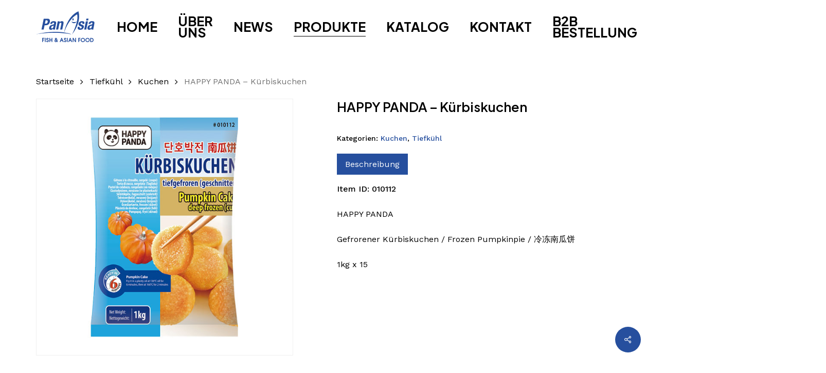

--- FILE ---
content_type: text/html; charset=UTF-8
request_url: https://home.orderpanasia.com/product/roti-paratha-fladenbrot-vollko/
body_size: 26954
content:
<!doctype html>
<html lang="de" class="no-js">
<head>
	<meta charset="UTF-8">
	<meta name="viewport" content="width=device-width, initial-scale=1, maximum-scale=1, user-scalable=0" /><title>HAPPY PANDA &#8211; Kürbiskuchen &#8211; PANASIA</title>
<meta name='robots' content='max-image-preview:large' />
	<style>img:is([sizes="auto" i], [sizes^="auto," i]) { contain-intrinsic-size: 3000px 1500px }</style>
	<link rel='dns-prefetch' href='//fonts.googleapis.com' />
<link rel="alternate" type="application/rss+xml" title="PANASIA &raquo; Feed" href="https://home.orderpanasia.com/feed/" />
<link rel="alternate" type="application/rss+xml" title="PANASIA &raquo; Kommentar-Feed" href="https://home.orderpanasia.com/comments/feed/" />
<link rel="preload" href="https://home.orderpanasia.com/wp-content/themes/salient/css/fonts/icomoon.woff?v=1.6" as="font" type="font/woff" crossorigin="anonymous"><style id='global-styles-inline-css' type='text/css'>
:root{--wp--preset--aspect-ratio--square: 1;--wp--preset--aspect-ratio--4-3: 4/3;--wp--preset--aspect-ratio--3-4: 3/4;--wp--preset--aspect-ratio--3-2: 3/2;--wp--preset--aspect-ratio--2-3: 2/3;--wp--preset--aspect-ratio--16-9: 16/9;--wp--preset--aspect-ratio--9-16: 9/16;--wp--preset--color--black: #000000;--wp--preset--color--cyan-bluish-gray: #abb8c3;--wp--preset--color--white: #ffffff;--wp--preset--color--pale-pink: #f78da7;--wp--preset--color--vivid-red: #cf2e2e;--wp--preset--color--luminous-vivid-orange: #ff6900;--wp--preset--color--luminous-vivid-amber: #fcb900;--wp--preset--color--light-green-cyan: #7bdcb5;--wp--preset--color--vivid-green-cyan: #00d084;--wp--preset--color--pale-cyan-blue: #8ed1fc;--wp--preset--color--vivid-cyan-blue: #0693e3;--wp--preset--color--vivid-purple: #9b51e0;--wp--preset--gradient--vivid-cyan-blue-to-vivid-purple: linear-gradient(135deg,rgba(6,147,227,1) 0%,rgb(155,81,224) 100%);--wp--preset--gradient--light-green-cyan-to-vivid-green-cyan: linear-gradient(135deg,rgb(122,220,180) 0%,rgb(0,208,130) 100%);--wp--preset--gradient--luminous-vivid-amber-to-luminous-vivid-orange: linear-gradient(135deg,rgba(252,185,0,1) 0%,rgba(255,105,0,1) 100%);--wp--preset--gradient--luminous-vivid-orange-to-vivid-red: linear-gradient(135deg,rgba(255,105,0,1) 0%,rgb(207,46,46) 100%);--wp--preset--gradient--very-light-gray-to-cyan-bluish-gray: linear-gradient(135deg,rgb(238,238,238) 0%,rgb(169,184,195) 100%);--wp--preset--gradient--cool-to-warm-spectrum: linear-gradient(135deg,rgb(74,234,220) 0%,rgb(151,120,209) 20%,rgb(207,42,186) 40%,rgb(238,44,130) 60%,rgb(251,105,98) 80%,rgb(254,248,76) 100%);--wp--preset--gradient--blush-light-purple: linear-gradient(135deg,rgb(255,206,236) 0%,rgb(152,150,240) 100%);--wp--preset--gradient--blush-bordeaux: linear-gradient(135deg,rgb(254,205,165) 0%,rgb(254,45,45) 50%,rgb(107,0,62) 100%);--wp--preset--gradient--luminous-dusk: linear-gradient(135deg,rgb(255,203,112) 0%,rgb(199,81,192) 50%,rgb(65,88,208) 100%);--wp--preset--gradient--pale-ocean: linear-gradient(135deg,rgb(255,245,203) 0%,rgb(182,227,212) 50%,rgb(51,167,181) 100%);--wp--preset--gradient--electric-grass: linear-gradient(135deg,rgb(202,248,128) 0%,rgb(113,206,126) 100%);--wp--preset--gradient--midnight: linear-gradient(135deg,rgb(2,3,129) 0%,rgb(40,116,252) 100%);--wp--preset--font-size--small: 13px;--wp--preset--font-size--medium: 20px;--wp--preset--font-size--large: 36px;--wp--preset--font-size--x-large: 42px;--wp--preset--spacing--20: 0.44rem;--wp--preset--spacing--30: 0.67rem;--wp--preset--spacing--40: 1rem;--wp--preset--spacing--50: 1.5rem;--wp--preset--spacing--60: 2.25rem;--wp--preset--spacing--70: 3.38rem;--wp--preset--spacing--80: 5.06rem;--wp--preset--shadow--natural: 6px 6px 9px rgba(0, 0, 0, 0.2);--wp--preset--shadow--deep: 12px 12px 50px rgba(0, 0, 0, 0.4);--wp--preset--shadow--sharp: 6px 6px 0px rgba(0, 0, 0, 0.2);--wp--preset--shadow--outlined: 6px 6px 0px -3px rgba(255, 255, 255, 1), 6px 6px rgba(0, 0, 0, 1);--wp--preset--shadow--crisp: 6px 6px 0px rgba(0, 0, 0, 1);}:root { --wp--style--global--content-size: 1300px;--wp--style--global--wide-size: 1300px; }:where(body) { margin: 0; }.wp-site-blocks > .alignleft { float: left; margin-right: 2em; }.wp-site-blocks > .alignright { float: right; margin-left: 2em; }.wp-site-blocks > .aligncenter { justify-content: center; margin-left: auto; margin-right: auto; }:where(.is-layout-flex){gap: 0.5em;}:where(.is-layout-grid){gap: 0.5em;}.is-layout-flow > .alignleft{float: left;margin-inline-start: 0;margin-inline-end: 2em;}.is-layout-flow > .alignright{float: right;margin-inline-start: 2em;margin-inline-end: 0;}.is-layout-flow > .aligncenter{margin-left: auto !important;margin-right: auto !important;}.is-layout-constrained > .alignleft{float: left;margin-inline-start: 0;margin-inline-end: 2em;}.is-layout-constrained > .alignright{float: right;margin-inline-start: 2em;margin-inline-end: 0;}.is-layout-constrained > .aligncenter{margin-left: auto !important;margin-right: auto !important;}.is-layout-constrained > :where(:not(.alignleft):not(.alignright):not(.alignfull)){max-width: var(--wp--style--global--content-size);margin-left: auto !important;margin-right: auto !important;}.is-layout-constrained > .alignwide{max-width: var(--wp--style--global--wide-size);}body .is-layout-flex{display: flex;}.is-layout-flex{flex-wrap: wrap;align-items: center;}.is-layout-flex > :is(*, div){margin: 0;}body .is-layout-grid{display: grid;}.is-layout-grid > :is(*, div){margin: 0;}body{padding-top: 0px;padding-right: 0px;padding-bottom: 0px;padding-left: 0px;}:root :where(.wp-element-button, .wp-block-button__link){background-color: #32373c;border-width: 0;color: #fff;font-family: inherit;font-size: inherit;line-height: inherit;padding: calc(0.667em + 2px) calc(1.333em + 2px);text-decoration: none;}.has-black-color{color: var(--wp--preset--color--black) !important;}.has-cyan-bluish-gray-color{color: var(--wp--preset--color--cyan-bluish-gray) !important;}.has-white-color{color: var(--wp--preset--color--white) !important;}.has-pale-pink-color{color: var(--wp--preset--color--pale-pink) !important;}.has-vivid-red-color{color: var(--wp--preset--color--vivid-red) !important;}.has-luminous-vivid-orange-color{color: var(--wp--preset--color--luminous-vivid-orange) !important;}.has-luminous-vivid-amber-color{color: var(--wp--preset--color--luminous-vivid-amber) !important;}.has-light-green-cyan-color{color: var(--wp--preset--color--light-green-cyan) !important;}.has-vivid-green-cyan-color{color: var(--wp--preset--color--vivid-green-cyan) !important;}.has-pale-cyan-blue-color{color: var(--wp--preset--color--pale-cyan-blue) !important;}.has-vivid-cyan-blue-color{color: var(--wp--preset--color--vivid-cyan-blue) !important;}.has-vivid-purple-color{color: var(--wp--preset--color--vivid-purple) !important;}.has-black-background-color{background-color: var(--wp--preset--color--black) !important;}.has-cyan-bluish-gray-background-color{background-color: var(--wp--preset--color--cyan-bluish-gray) !important;}.has-white-background-color{background-color: var(--wp--preset--color--white) !important;}.has-pale-pink-background-color{background-color: var(--wp--preset--color--pale-pink) !important;}.has-vivid-red-background-color{background-color: var(--wp--preset--color--vivid-red) !important;}.has-luminous-vivid-orange-background-color{background-color: var(--wp--preset--color--luminous-vivid-orange) !important;}.has-luminous-vivid-amber-background-color{background-color: var(--wp--preset--color--luminous-vivid-amber) !important;}.has-light-green-cyan-background-color{background-color: var(--wp--preset--color--light-green-cyan) !important;}.has-vivid-green-cyan-background-color{background-color: var(--wp--preset--color--vivid-green-cyan) !important;}.has-pale-cyan-blue-background-color{background-color: var(--wp--preset--color--pale-cyan-blue) !important;}.has-vivid-cyan-blue-background-color{background-color: var(--wp--preset--color--vivid-cyan-blue) !important;}.has-vivid-purple-background-color{background-color: var(--wp--preset--color--vivid-purple) !important;}.has-black-border-color{border-color: var(--wp--preset--color--black) !important;}.has-cyan-bluish-gray-border-color{border-color: var(--wp--preset--color--cyan-bluish-gray) !important;}.has-white-border-color{border-color: var(--wp--preset--color--white) !important;}.has-pale-pink-border-color{border-color: var(--wp--preset--color--pale-pink) !important;}.has-vivid-red-border-color{border-color: var(--wp--preset--color--vivid-red) !important;}.has-luminous-vivid-orange-border-color{border-color: var(--wp--preset--color--luminous-vivid-orange) !important;}.has-luminous-vivid-amber-border-color{border-color: var(--wp--preset--color--luminous-vivid-amber) !important;}.has-light-green-cyan-border-color{border-color: var(--wp--preset--color--light-green-cyan) !important;}.has-vivid-green-cyan-border-color{border-color: var(--wp--preset--color--vivid-green-cyan) !important;}.has-pale-cyan-blue-border-color{border-color: var(--wp--preset--color--pale-cyan-blue) !important;}.has-vivid-cyan-blue-border-color{border-color: var(--wp--preset--color--vivid-cyan-blue) !important;}.has-vivid-purple-border-color{border-color: var(--wp--preset--color--vivid-purple) !important;}.has-vivid-cyan-blue-to-vivid-purple-gradient-background{background: var(--wp--preset--gradient--vivid-cyan-blue-to-vivid-purple) !important;}.has-light-green-cyan-to-vivid-green-cyan-gradient-background{background: var(--wp--preset--gradient--light-green-cyan-to-vivid-green-cyan) !important;}.has-luminous-vivid-amber-to-luminous-vivid-orange-gradient-background{background: var(--wp--preset--gradient--luminous-vivid-amber-to-luminous-vivid-orange) !important;}.has-luminous-vivid-orange-to-vivid-red-gradient-background{background: var(--wp--preset--gradient--luminous-vivid-orange-to-vivid-red) !important;}.has-very-light-gray-to-cyan-bluish-gray-gradient-background{background: var(--wp--preset--gradient--very-light-gray-to-cyan-bluish-gray) !important;}.has-cool-to-warm-spectrum-gradient-background{background: var(--wp--preset--gradient--cool-to-warm-spectrum) !important;}.has-blush-light-purple-gradient-background{background: var(--wp--preset--gradient--blush-light-purple) !important;}.has-blush-bordeaux-gradient-background{background: var(--wp--preset--gradient--blush-bordeaux) !important;}.has-luminous-dusk-gradient-background{background: var(--wp--preset--gradient--luminous-dusk) !important;}.has-pale-ocean-gradient-background{background: var(--wp--preset--gradient--pale-ocean) !important;}.has-electric-grass-gradient-background{background: var(--wp--preset--gradient--electric-grass) !important;}.has-midnight-gradient-background{background: var(--wp--preset--gradient--midnight) !important;}.has-small-font-size{font-size: var(--wp--preset--font-size--small) !important;}.has-medium-font-size{font-size: var(--wp--preset--font-size--medium) !important;}.has-large-font-size{font-size: var(--wp--preset--font-size--large) !important;}.has-x-large-font-size{font-size: var(--wp--preset--font-size--x-large) !important;}
:where(.wp-block-post-template.is-layout-flex){gap: 1.25em;}:where(.wp-block-post-template.is-layout-grid){gap: 1.25em;}
:where(.wp-block-columns.is-layout-flex){gap: 2em;}:where(.wp-block-columns.is-layout-grid){gap: 2em;}
:root :where(.wp-block-pullquote){font-size: 1.5em;line-height: 1.6;}
</style>
<link rel='stylesheet' id='contact-form-7-css' href='https://home.orderpanasia.com/wp-content/plugins/contact-form-7/includes/css/styles.css?ver=6.1.3' type='text/css' media='all' />
<link rel='stylesheet' id='salient-social-css' href='https://home.orderpanasia.com/wp-content/plugins/salient-social/css/style.css?ver=1.2.5' type='text/css' media='all' />
<style id='salient-social-inline-css' type='text/css'>

  .sharing-default-minimal .nectar-love.loved,
  body .nectar-social[data-color-override="override"].fixed > a:before, 
  body .nectar-social[data-color-override="override"].fixed .nectar-social-inner a,
  .sharing-default-minimal .nectar-social[data-color-override="override"] .nectar-social-inner a:hover,
  .nectar-social.vertical[data-color-override="override"] .nectar-social-inner a:hover {
    background-color: #264f9e;
  }
  .nectar-social.hover .nectar-love.loved,
  .nectar-social.hover > .nectar-love-button a:hover,
  .nectar-social[data-color-override="override"].hover > div a:hover,
  #single-below-header .nectar-social[data-color-override="override"].hover > div a:hover,
  .nectar-social[data-color-override="override"].hover .share-btn:hover,
  .sharing-default-minimal .nectar-social[data-color-override="override"] .nectar-social-inner a {
    border-color: #264f9e;
  }
  #single-below-header .nectar-social.hover .nectar-love.loved i,
  #single-below-header .nectar-social.hover[data-color-override="override"] a:hover,
  #single-below-header .nectar-social.hover[data-color-override="override"] a:hover i,
  #single-below-header .nectar-social.hover .nectar-love-button a:hover i,
  .nectar-love:hover i,
  .hover .nectar-love:hover .total_loves,
  .nectar-love.loved i,
  .nectar-social.hover .nectar-love.loved .total_loves,
  .nectar-social.hover .share-btn:hover, 
  .nectar-social[data-color-override="override"].hover .nectar-social-inner a:hover,
  .nectar-social[data-color-override="override"].hover > div:hover span,
  .sharing-default-minimal .nectar-social[data-color-override="override"] .nectar-social-inner a:not(:hover) i,
  .sharing-default-minimal .nectar-social[data-color-override="override"] .nectar-social-inner a:not(:hover) {
    color: #264f9e;
  }
</style>
<link rel='stylesheet' id='photoswipe-css' href='https://home.orderpanasia.com/wp-content/plugins/woocommerce/assets/css/photoswipe/photoswipe.min.css?ver=9.8.3' type='text/css' media='all' />
<link rel='stylesheet' id='photoswipe-default-skin-css' href='https://home.orderpanasia.com/wp-content/plugins/woocommerce/assets/css/photoswipe/default-skin/default-skin.min.css?ver=9.8.3' type='text/css' media='all' />
<link rel='stylesheet' id='woocommerce-layout-css' href='https://home.orderpanasia.com/wp-content/plugins/woocommerce/assets/css/woocommerce-layout.css?ver=9.8.3' type='text/css' media='all' />
<link rel='stylesheet' id='woocommerce-smallscreen-css' href='https://home.orderpanasia.com/wp-content/plugins/woocommerce/assets/css/woocommerce-smallscreen.css?ver=9.8.3' type='text/css' media='only screen and (max-width: 768px)' />
<link rel='stylesheet' id='woocommerce-general-css' href='https://home.orderpanasia.com/wp-content/plugins/woocommerce/assets/css/woocommerce.css?ver=9.8.3' type='text/css' media='all' />
<style id='woocommerce-inline-inline-css' type='text/css'>
.woocommerce form .form-row .required { visibility: visible; }
</style>
<link rel='stylesheet' id='brands-styles-css' href='https://home.orderpanasia.com/wp-content/plugins/woocommerce/assets/css/brands.css?ver=9.8.3' type='text/css' media='all' />
<link rel='stylesheet' id='font-awesome-css' href='https://home.orderpanasia.com/wp-content/themes/salient/css/font-awesome.min.css?ver=4.7.1' type='text/css' media='all' />
<link rel='stylesheet' id='salient-grid-system-css' href='https://home.orderpanasia.com/wp-content/themes/salient/css/build/grid-system.css?ver=16.3.1' type='text/css' media='all' />
<link rel='stylesheet' id='main-styles-css' href='https://home.orderpanasia.com/wp-content/themes/salient/css/build/style.css?ver=16.3.1' type='text/css' media='all' />
<link rel='stylesheet' id='nectar-cf7-css' href='https://home.orderpanasia.com/wp-content/themes/salient/css/build/third-party/cf7.css?ver=16.3.1' type='text/css' media='all' />
<link rel='stylesheet' id='nectar_default_font_open_sans-css' href='https://fonts.googleapis.com/css?family=Open+Sans%3A300%2C400%2C600%2C700&#038;subset=latin%2Clatin-ext&#038;display=swap' type='text/css' media='all' />
<link rel='stylesheet' id='responsive-css' href='https://home.orderpanasia.com/wp-content/themes/salient/css/build/responsive.css?ver=16.3.1' type='text/css' media='all' />
<link rel='stylesheet' id='nectar-product-style-minimal-css' href='https://home.orderpanasia.com/wp-content/themes/salient/css/build/third-party/woocommerce/product-style-minimal.css?ver=16.3.1' type='text/css' media='all' />
<link rel='stylesheet' id='woocommerce-css' href='https://home.orderpanasia.com/wp-content/themes/salient/css/build/woocommerce.css?ver=16.3.1' type='text/css' media='all' />
<link rel='stylesheet' id='nectar-woocommerce-single-css' href='https://home.orderpanasia.com/wp-content/themes/salient/css/build/third-party/woocommerce/product-single.css?ver=16.3.1' type='text/css' media='all' />
<link rel='stylesheet' id='nectar-element-product-carousel-css' href='https://home.orderpanasia.com/wp-content/themes/salient/css/build/elements/element-product-carousel.css?ver=16.3.1' type='text/css' media='all' />
<link rel='stylesheet' id='nectar-flickity-css' href='https://home.orderpanasia.com/wp-content/themes/salient/css/build/plugins/flickity.css?ver=16.3.1' type='text/css' media='all' />
<link rel='stylesheet' id='select2-css' href='https://home.orderpanasia.com/wp-content/plugins/woocommerce/assets/css/select2.css?ver=9.8.3' type='text/css' media='all' />
<link rel='stylesheet' id='skin-material-css' href='https://home.orderpanasia.com/wp-content/themes/salient/css/build/skin-material.css?ver=16.3.1' type='text/css' media='all' />
<link rel='stylesheet' id='salient-wp-menu-dynamic-css' href='https://home.orderpanasia.com/wp-content/uploads/salient/menu-dynamic.css?ver=95270' type='text/css' media='all' />
<link rel='stylesheet' id='sp-dsgvo_twbs4_grid-css' href='https://home.orderpanasia.com/wp-content/plugins/shapepress-dsgvo/public/css/bootstrap-grid.min.css?ver=3.1.35' type='text/css' media='all' />
<link rel='stylesheet' id='sp-dsgvo-css' href='https://home.orderpanasia.com/wp-content/plugins/shapepress-dsgvo/public/css/sp-dsgvo-public.min.css?ver=3.1.35' type='text/css' media='all' />
<link rel='stylesheet' id='sp-dsgvo_popup-css' href='https://home.orderpanasia.com/wp-content/plugins/shapepress-dsgvo/public/css/sp-dsgvo-popup.min.css?ver=3.1.35' type='text/css' media='all' />
<link rel='stylesheet' id='simplebar-css' href='https://home.orderpanasia.com/wp-content/plugins/shapepress-dsgvo/public/css/simplebar.min.css?ver=6.7.4' type='text/css' media='all' />
<link rel='stylesheet' id='dynamic-css-css' href='https://home.orderpanasia.com/wp-content/themes/salient/css/salient-dynamic-styles.css?ver=63199' type='text/css' media='all' />
<style id='dynamic-css-inline-css' type='text/css'>
.single.single-post .container-wrap{padding-top:0;}.main-content .featured-media-under-header{padding:min(6vw,90px) 0;}.featured-media-under-header__featured-media:not([data-has-img="false"]){margin-top:min(6vw,90px);}.featured-media-under-header__featured-media:not([data-format="video"]):not([data-format="audio"]):not([data-has-img="false"]){overflow:hidden;position:relative;padding-bottom:40%;}.featured-media-under-header__meta-wrap{display:flex;flex-wrap:wrap;align-items:center;}.featured-media-under-header__meta-wrap .meta-author{display:inline-flex;align-items:center;}.featured-media-under-header__meta-wrap .meta-author img{margin-right:8px;width:28px;border-radius:100px;}.featured-media-under-header__featured-media .post-featured-img{display:block;line-height:0;top:auto;bottom:0;}.featured-media-under-header__featured-media[data-n-parallax-bg="true"] .post-featured-img{height:calc(100% + 75px);}.featured-media-under-header__featured-media .post-featured-img img{position:absolute;top:0;left:0;width:100%;height:100%;object-fit:cover;object-position:top;}@media only screen and (max-width:690px){.featured-media-under-header__featured-media[data-n-parallax-bg="true"] .post-featured-img{height:calc(100% + 45px);}.featured-media-under-header__meta-wrap{font-size:14px;}}.featured-media-under-header__featured-media[data-align="center"] .post-featured-img img{object-position:center;}.featured-media-under-header__featured-media[data-align="bottom"] .post-featured-img img{object-position:bottom;}.featured-media-under-header h1{margin:max(min(0.35em,35px),20px) 0 max(min(0.25em,25px),15px) 0;}.featured-media-under-header__cat-wrap .meta-category a{line-height:1;padding:7px 15px;margin-right:15px;}.featured-media-under-header__cat-wrap .meta-category a:not(:hover){background-color:rgba(0,0,0,0.05);}.featured-media-under-header__cat-wrap .meta-category a:hover{color:#fff;}.featured-media-under-header__meta-wrap a,.featured-media-under-header__cat-wrap a{color:inherit;}.featured-media-under-header__meta-wrap > span:not(:first-child):not(.rich-snippet-hidden):before{content:"·";padding:0 .5em;}.featured-media-under-header__excerpt{margin:0 0 20px 0;}@media only screen and (min-width:691px){[data-animate="fade_in"] .featured-media-under-header__cat-wrap,[data-animate="fade_in"].featured-media-under-header .entry-title,[data-animate="fade_in"] .featured-media-under-header__meta-wrap,[data-animate="fade_in"] .featured-media-under-header__featured-media,[data-animate="fade_in"] .featured-media-under-header__excerpt,[data-animate="fade_in"].featured-media-under-header + .row .content-inner{opacity:0;transform:translateY(50px);animation:nectar_featured_media_load 1s cubic-bezier(0.25,1,0.5,1) forwards;}[data-animate="fade_in"] .featured-media-under-header__cat-wrap{animation-delay:0.1s;}[data-animate="fade_in"].featured-media-under-header .entry-title{animation-delay:0.2s;}[data-animate="fade_in"] .featured-media-under-header__excerpt{animation-delay:0.3s;}[data-animate="fade_in"] .featured-media-under-header__meta-wrap{animation-delay:0.3s;}[data-animate="fade_in"] .featured-media-under-header__featured-media{animation-delay:0.4s;}[data-animate="fade_in"].featured-media-under-header + .row .content-inner{animation-delay:0.5s;}}@keyframes nectar_featured_media_load{0%{transform:translateY(50px);opacity:0;}100%{transform:translateY(0px);opacity:1;}}@media only screen and (min-width:1000px){body #ajax-content-wrap.no-scroll{min-height:calc(100vh - 104px);height:calc(100vh - 104px)!important;}}@media only screen and (min-width:1000px){#page-header-wrap.fullscreen-header,#page-header-wrap.fullscreen-header #page-header-bg,html:not(.nectar-box-roll-loaded) .nectar-box-roll > #page-header-bg.fullscreen-header,.nectar_fullscreen_zoom_recent_projects,#nectar_fullscreen_rows:not(.afterLoaded) > div{height:calc(100vh - 103px);}.wpb_row.vc_row-o-full-height.top-level,.wpb_row.vc_row-o-full-height.top-level > .col.span_12{min-height:calc(100vh - 103px);}html:not(.nectar-box-roll-loaded) .nectar-box-roll > #page-header-bg.fullscreen-header{top:104px;}.nectar-slider-wrap[data-fullscreen="true"]:not(.loaded),.nectar-slider-wrap[data-fullscreen="true"]:not(.loaded) .swiper-container{height:calc(100vh - 102px)!important;}.admin-bar .nectar-slider-wrap[data-fullscreen="true"]:not(.loaded),.admin-bar .nectar-slider-wrap[data-fullscreen="true"]:not(.loaded) .swiper-container{height:calc(100vh - 102px - 32px)!important;}}.admin-bar[class*="page-template-template-no-header"] .wpb_row.vc_row-o-full-height.top-level,.admin-bar[class*="page-template-template-no-header"] .wpb_row.vc_row-o-full-height.top-level > .col.span_12{min-height:calc(100vh - 32px);}body[class*="page-template-template-no-header"] .wpb_row.vc_row-o-full-height.top-level,body[class*="page-template-template-no-header"] .wpb_row.vc_row-o-full-height.top-level > .col.span_12{min-height:100vh;}@media only screen and (max-width:999px){.using-mobile-browser #nectar_fullscreen_rows:not(.afterLoaded):not([data-mobile-disable="on"]) > div{height:calc(100vh - 126px);}.using-mobile-browser .wpb_row.vc_row-o-full-height.top-level,.using-mobile-browser .wpb_row.vc_row-o-full-height.top-level > .col.span_12,[data-permanent-transparent="1"].using-mobile-browser .wpb_row.vc_row-o-full-height.top-level,[data-permanent-transparent="1"].using-mobile-browser .wpb_row.vc_row-o-full-height.top-level > .col.span_12{min-height:calc(100vh - 126px);}html:not(.nectar-box-roll-loaded) .nectar-box-roll > #page-header-bg.fullscreen-header,.nectar_fullscreen_zoom_recent_projects,.nectar-slider-wrap[data-fullscreen="true"]:not(.loaded),.nectar-slider-wrap[data-fullscreen="true"]:not(.loaded) .swiper-container,#nectar_fullscreen_rows:not(.afterLoaded):not([data-mobile-disable="on"]) > div{height:calc(100vh - 73px);}.wpb_row.vc_row-o-full-height.top-level,.wpb_row.vc_row-o-full-height.top-level > .col.span_12{min-height:calc(100vh - 73px);}body[data-transparent-header="false"] #ajax-content-wrap.no-scroll{min-height:calc(100vh - 73px);height:calc(100vh - 73px);}}.woocommerce ul.products li.product.material,.woocommerce-page ul.products li.product.material{background-color:#ffffff;}.woocommerce ul.products li.product.minimal .product-wrap,.woocommerce ul.products li.product.minimal .background-color-expand,.woocommerce-page ul.products li.product.minimal .product-wrap,.woocommerce-page ul.products li.product.minimal .background-color-expand{background-color:#ffffff;}#ajax-content-wrap .vc_row.left_padding_3pct .row_col_wrap_12,.nectar-global-section .vc_row.left_padding_3pct .row_col_wrap_12{padding-left:3%;}.wpb_column.el_spacing_50px > .vc_column-inner > .wpb_wrapper > div:not(:last-child){margin-bottom:50px;}.nectar-split-heading[data-animation-type="line-reveal-by-space"][data-align="left"]{display:flex;justify-content:flex-start;}.nectar-split-heading[data-animation-type="line-reveal-by-space"][data-align="center"]{display:flex;justify-content:center;}.nectar-split-heading[data-animation-type="line-reveal-by-space"][data-align="right"]{display:flex;justify-content:flex-end;}@media only screen and (max-width:999px){.nectar-split-heading[data-animation-type="line-reveal-by-space"][data-m-align="left"]{display:flex;justify-content:flex-start;}.nectar-split-heading[data-animation-type="line-reveal-by-space"][data-m-align="center"]{display:flex;justify-content:center;}.nectar-split-heading[data-animation-type="line-reveal-by-space"][data-m-align="right"]{display:flex;justify-content:flex-end;}}.centered-text .nectar-split-heading[data-animation-type="line-reveal-by-space"] h1,.centered-text .nectar-split-heading[data-animation-type="line-reveal-by-space"] h2,.centered-text .nectar-split-heading[data-animation-type="line-reveal-by-space"] h3,.centered-text .nectar-split-heading[data-animation-type="line-reveal-by-space"] h4{margin:0 auto;}.nectar-split-heading[data-animation-type="line-reveal-by-space"]:not(.markup-generated){opacity:0;}@media only screen and (max-width:999px){.nectar-split-heading[data-m-rm-animation="true"]{opacity:1!important;}}.nectar-split-heading[data-animation-type="line-reveal-by-space"] > * > span{position:relative;display:inline-block;overflow:hidden;}.nectar-split-heading[data-animation-type="line-reveal-by-space"] span{vertical-align:bottom;}.nectar-split-heading[data-animation-type="line-reveal-by-space"] span,.nectar-split-heading[data-animation-type="line-reveal-by-space"]:not(.markup-generated) > *{line-height:1.2;}.nectar-split-heading[data-animation-type="line-reveal-by-space"][data-stagger="true"]:not([data-text-effect*="letter-reveal"]) span .inner{transition:transform 1.2s cubic-bezier(0.25,1,0.5,1),opacity 1.2s cubic-bezier(0.25,1,0.5,1);}.nectar-split-heading[data-animation-type="line-reveal-by-space"] span .inner{position:relative;display:inline-block;-webkit-transform:translateY(1.3em);transform:translateY(1.3em);}.nectar-split-heading[data-animation-type="line-reveal-by-space"] span .inner.animated{-webkit-transform:none;transform:none;opacity:1;}.nectar-split-heading .heading-line{display:block;overflow:hidden;position:relative}.nectar-split-heading .heading-line >div{display:block;transform:translateY(200%);-webkit-transform:translateY(200%)}.nectar-split-heading h1{margin-bottom:0}@media only screen and (min-width:691px) and (max-width:999px){.column_element_direction_desktop_horizontal.el_spacing_20px > .vc_column-inner > .wpb_wrapper{gap:20px;}}@media only screen and (min-width:1000px){.column_element_direction_desktop_horizontal.el_spacing_20px > .vc_column-inner > .wpb_wrapper{gap:20px;}}.wpb_column.el_spacing_20px > .vc_column-inner > .wpb_wrapper > div:not(:last-child){margin-bottom:20px;}@media only screen and (min-width:691px) and (max-width:999px){.column_element_direction_desktop_horizontal.el_spacing_50px > .vc_column-inner > .wpb_wrapper{gap:50px;}}@media only screen and (min-width:691px) and (max-width:999px){.column_element_direction_tablet_horizontal > .vc_column-inner > .wpb_wrapper{display:flex;align-items:center;}#ajax-content-wrap .column_element_direction_tablet_horizontal > .vc_column-inner > .wpb_wrapper > *{margin-bottom:0;}}@media only screen and (min-width:1000px){.column_element_direction_desktop_horizontal.el_spacing_50px > .vc_column-inner > .wpb_wrapper{gap:50px;}}@media only screen and (min-width:1000px){.column_element_direction_desktop_horizontal > .vc_column-inner > .wpb_wrapper{display:flex;align-items:center;}#ajax-content-wrap .column_element_direction_desktop_horizontal > .vc_column-inner > .wpb_wrapper > *{margin-bottom:0;}}.column_element_direction_desktop_horizontal.force-desktop-text-align-right > .vc_column-inner > .wpb_wrapper{justify-content:flex-end;}.column_element_direction_desktop_horizontal.force-desktop-text-align-center > .vc_column-inner > .wpb_wrapper{justify-content:center;}@media only screen and (max-width:999px){.column_element_direction_desktop_horizontal.force-tablet-text-align-right > .vc_column-inner > .wpb_wrapper{justify-content:flex-end;}.column_element_direction_desktop_horizontal.force-tablet-text-align-center > .vc_column-inner > .wpb_wrapper{justify-content:center;}}@media only screen and (max-width:690px){.column_element_direction_desktop_horizontal.force-phone-text-align-right > .vc_column-inner > .wpb_wrapper{justify-content:flex-end;}.column_element_direction_desktop_horizontal.force-phone-text-align-center > .vc_column-inner > .wpb_wrapper{justify-content:center;}}#ajax-content-wrap .vc_row.right_padding_3pct .row_col_wrap_12,.nectar-global-section .vc_row.right_padding_3pct .row_col_wrap_12{padding-right:3%;}@media only screen,print{.wpb_column.force-desktop-text-align-left,.wpb_column.force-desktop-text-align-left .col{text-align:left!important;}.wpb_column.force-desktop-text-align-right,.wpb_column.force-desktop-text-align-right .col{text-align:right!important;}.wpb_column.force-desktop-text-align-center,.wpb_column.force-desktop-text-align-center .col,.wpb_column.force-desktop-text-align-center .vc_custom_heading,.wpb_column.force-desktop-text-align-center .nectar-cta{text-align:center!important;}.wpb_column.force-desktop-text-align-center .img-with-aniamtion-wrap img{display:inline-block;}}body #ajax-content-wrap .col[data-padding-pos="left"] > .vc_column-inner,#ajax-content-wrap .col[data-padding-pos="left"] > .n-sticky > .vc_column-inner{padding-right:0;padding-top:0;padding-bottom:0}.col.padding-5-percent > .vc_column-inner,.col.padding-5-percent > .n-sticky > .vc_column-inner{padding:calc(600px * 0.06);}@media only screen and (max-width:690px){.col.padding-5-percent > .vc_column-inner,.col.padding-5-percent > .n-sticky > .vc_column-inner{padding:calc(100vw * 0.06);}}@media only screen and (min-width:1000px){.col.padding-5-percent > .vc_column-inner,.col.padding-5-percent > .n-sticky > .vc_column-inner{padding:calc((100vw - 180px) * 0.05);}.column_container:not(.vc_col-sm-12) .col.padding-5-percent > .vc_column-inner{padding:calc((100vw - 180px) * 0.025);}}@media only screen and (min-width:1425px){.col.padding-5-percent > .vc_column-inner{padding:calc(1245px * 0.05);}.column_container:not(.vc_col-sm-12) .col.padding-5-percent > .vc_column-inner{padding:calc(1245px * 0.025);}}.full-width-content .col.padding-5-percent > .vc_column-inner{padding:calc(100vw * 0.05);}@media only screen and (max-width:999px){.full-width-content .col.padding-5-percent > .vc_column-inner{padding:calc(100vw * 0.06);}}.wpb_column.border_style_solid > .vc_column-inner,.wpb_column.border_style_solid > .n-sticky > .vc_column-inner{border-style:solid;}@media only screen and (min-width:1000px){.full-width-content .column_container:not(.vc_col-sm-12) .col.padding-5-percent > .vc_column-inner{padding:calc(100vw * 0.025);}}.nectar-shape-divider-wrap[data-position="top"]{top:-1px;bottom:auto;}.nectar-shape-divider-wrap[data-position="top"]{transform:rotate(180deg)}.nectar-shape-divider-wrap{position:absolute;top:auto;bottom:0;left:0;right:0;width:100%;height:150px;z-index:3;transform:translateZ(0);}.post-area.span_9 .nectar-shape-divider-wrap{overflow:hidden;}.nectar-shape-divider-wrap[data-front="true"]{z-index:50;}.nectar-shape-divider-wrap[data-style="waves_opacity"] svg path:first-child{opacity:0.6;}.nectar-shape-divider-wrap[data-style="curve_opacity"] svg path:nth-child(1),.nectar-shape-divider-wrap[data-style="waves_opacity_alt"] svg path:nth-child(1){opacity:0.15;}.nectar-shape-divider-wrap[data-style="curve_opacity"] svg path:nth-child(2),.nectar-shape-divider-wrap[data-style="waves_opacity_alt"] svg path:nth-child(2){opacity:0.3;}.nectar-shape-divider{width:100%;left:0;bottom:-1px;height:100%;position:absolute;}.nectar-shape-divider-wrap.no-color .nectar-shape-divider{fill:#fff;}@media only screen and (max-width:999px){.nectar-shape-divider-wrap:not([data-using-percent-val="true"]) .nectar-shape-divider{height:75%;}.nectar-shape-divider-wrap[data-style="clouds"]:not([data-using-percent-val="true"]) .nectar-shape-divider{height:55%;}}@media only screen and (max-width:690px){.nectar-shape-divider-wrap:not([data-using-percent-val="true"]) .nectar-shape-divider{height:33%;}.nectar-shape-divider-wrap[data-style="clouds"]:not([data-using-percent-val="true"]) .nectar-shape-divider{height:33%;}}#ajax-content-wrap .nectar-shape-divider-wrap[data-height="1"] .nectar-shape-divider,#ajax-content-wrap .nectar-shape-divider-wrap[data-height="1px"] .nectar-shape-divider{height:1px;}@media only screen and (max-width:999px){.vc_row.top_padding_tablet_0px{padding-top:0!important;}}@media only screen and (max-width:999px){.vc_row.bottom_padding_tablet_0px{padding-bottom:0!important;}}@media only screen and (max-width:999px){body .wpb_column.force-tablet-text-align-left,body .wpb_column.force-tablet-text-align-left .col{text-align:left!important;}body .wpb_column.force-tablet-text-align-right,body .wpb_column.force-tablet-text-align-right .col{text-align:right!important;}body .wpb_column.force-tablet-text-align-center,body .wpb_column.force-tablet-text-align-center .col,body .wpb_column.force-tablet-text-align-center .vc_custom_heading,body .wpb_column.force-tablet-text-align-center .nectar-cta{text-align:center!important;}.wpb_column.force-tablet-text-align-center .img-with-aniamtion-wrap img{display:inline-block;}}@media only screen and (max-width:999px){.nectar-cta.display_tablet_inherit{display:inherit;}}@media only screen and (max-width:690px){.column_element_direction_desktop_horizontal.el_spacing_20px > .vc_column-inner > .wpb_wrapper{gap:20px;}}@media only screen and (max-width:690px){.vc_row.top_padding_phone_0px{padding-top:0!important;}}@media only screen and (max-width:690px){.column_element_direction_desktop_horizontal.el_spacing_50px > .vc_column-inner > .wpb_wrapper{gap:50px;}}@media only screen and (max-width:690px){.column_element_direction_phone_horizontal > .vc_column-inner > .wpb_wrapper{display:flex;align-items:center;}#ajax-content-wrap .column_element_direction_phone_horizontal > .vc_column-inner > .wpb_wrapper > *{margin-bottom:0;}}@media only screen and (max-width:690px){html body .wpb_column.force-phone-text-align-left,html body .wpb_column.force-phone-text-align-left .col{text-align:left!important;}html body .wpb_column.force-phone-text-align-right,html body .wpb_column.force-phone-text-align-right .col{text-align:right!important;}html body .wpb_column.force-phone-text-align-center,html body .wpb_column.force-phone-text-align-center .col,html body .wpb_column.force-phone-text-align-center .vc_custom_heading,html body .wpb_column.force-phone-text-align-center .nectar-cta{text-align:center!important;}.wpb_column.force-phone-text-align-center .img-with-aniamtion-wrap img{display:inline-block;}}@media only screen and (max-width:690px){.nectar-cta.display_phone_inherit{display:inherit;}}@media only screen and (max-width:690px){.vc_row.bottom_padding_phone_0px{padding-bottom:0!important;}}.screen-reader-text,.nectar-skip-to-content:not(:focus){border:0;clip:rect(1px,1px,1px,1px);clip-path:inset(50%);height:1px;margin:-1px;overflow:hidden;padding:0;position:absolute!important;width:1px;word-wrap:normal!important;}.row .col img:not([srcset]){width:auto;}.row .col img.img-with-animation.nectar-lazy:not([srcset]){width:100%;}
/* 데스크탑: 6개 */
@media only screen and (min-width: 1000px) {
  body .woocommerce.columns-4 .nectar-woo-flickity .flickity-slider .flickity-cell {
    width: 16.66% !important;
  }
}

/* 태블릿: 3개 */
@media only screen and (min-width: 691px) and (max-width: 999px) {
  body .woocommerce.columns-4 .nectar-woo-flickity .flickity-slider .flickity-cell {
    width: 33.33% !important;
  }
}

/* 모바일: 2개 */
@media only screen and (max-width: 690px) {
  body .woocommerce.columns-4 .nectar-woo-flickity .flickity-slider .flickity-cell {
    width: 50% !important;
  }
}

/* 하위 카테고리 숨김 */
.widget_product_categories ul.children {
  display: none !important;
  margin-left: 15px;
}

/* 열렸을 때 (화살표로 열었을 경우) */
.widget_product_categories ul.children.open {
  display: block !important;
}

/* hover 상태 (마우스를 갖다 댔을 때 임시 열기) */
.widget_product_categories li.cat-parent.hovering > ul.children {
  display: block !important;
}

/* 화살표 스타일 */
.widget_product_categories .toggle-sub {
  margin-left: 8px;
  font-size: 22px;
  font-weight: bold;
  display: inline-block;
  transform: rotate(0deg);
  transition: transform 0.2s ease;
  cursor: pointer;
}

/* 회전 효과 (부모 li에 .open이 붙었을 때) */
.widget_product_categories li.cat-parent.open .toggle-sub {
  transform: rotate(90deg);
}

/* WooCommerce 사이드바 - 상위 카테고리 글씨 크기 */
.material .main-content .widget_product_categories > ul > li > a {
  font-size: 22px !important;
  font-weight: 500 !important;
  line-height: 24px !important;
  display: inline-block;
}

/* WooCommerce 사이드바 - 하위 카테고리 글씨 크기 */
.material .main-content .widget_product_categories ul.children li a {
  font-size: 18px !important;
  font-weight: 400 !important;
  line-height: 22px !important;
  display: inline-block;
  padding-left: 5px;
}

body #sidebar h4, body .widget h4 {
  letter-spacing: 0;
  font-size: 22px !important;
  line-height: 24px;
  font-weight: 800 !important;
  color: #264f9e !important;
  opacity: 1 !important;
}

/* Category Image 공통 정렬 스타일 */
.widget_product_categories li a {
  display: inline-block;
  vertical-align: middle;
}

/* 카테고리 앞에 이미지 아이콘 삽입 */
.cat-item-345 a::before {
  content: "";
  display: inline-block;
  width: 16px;
  height: 16px;
  background-image: url('https://home.orderpanasia.com/wp-content/uploads/2025/07/icon_00001.png');
  background-size: cover;
  background-position: center;
  margin-right: 8px;
  vertical-align: middle;
}

.cat-item-181 a::before {
  content: "";
  display: inline-block;
  width: 16px;
  height: 16px;
  background-image: url('https://home.orderpanasia.com/wp-content/uploads/2025/07/icon_00002.png');
  background-size: cover;
  background-position: center;
  margin-right: 8px;
  vertical-align: middle;
}

.cat-item-180 a::before {
  content: "";
  display: inline-block;
  width: 16px;
  height: 16px;
  background-image: url('https://home.orderpanasia.com/wp-content/uploads/2025/07/icon_00003.png');
  background-size: cover;
  background-position: center;
  margin-right: 8px;
  vertical-align: middle;
}

.cat-item-173 a::before {
  content: "";
  display: inline-block;
  width: 16px;
  height: 16px;
  background-image: url('https://home.orderpanasia.com/wp-content/uploads/2025/07/icon_00004.png');
  background-size: cover;
  background-position: center;
  margin-right: 8px;
  vertical-align: middle;
}

.cat-item-199 a::before {
  content: "";
  display: inline-block;
  width: 16px;
  height: 16px;
  background-image: url('https://home.orderpanasia.com/wp-content/uploads/2025/07/icon_00005.png');
  background-size: cover;
  background-position: center;
  margin-right: 8px;
  vertical-align: middle;
}

.cat-item-317 a::before {
  content: "";
  display: inline-block;
  width: 16px;
  height: 16px;
  background-image: url('https://home.orderpanasia.com/wp-content/uploads/2025/07/icon_00006.png');
  background-size: cover;
  background-position: center;
  margin-right: 8px;
  vertical-align: middle;
}

.cat-item-186 a::before {
  content: "";
  display: inline-block;
  width: 16px;
  height: 16px;
  background-image: url('https://home.orderpanasia.com/wp-content/uploads/2025/07/icon_00007.png');
  background-size: cover;
  background-position: center;
  margin-right: 8px;
  vertical-align: middle;
}

.cat-item-179 a::before {
  content: "";
  display: inline-block;
  width: 16px;
  height: 16px;
  background-image: url('https://home.orderpanasia.com/wp-content/uploads/2025/07/icon_00008.png');
  background-size: cover;
  background-position: center;
  margin-right: 8px;
  vertical-align: middle;
}

.cat-item-213 a::before {
  content: "";
  display: inline-block;
  width: 16px;
  height: 16px;
  background-image: url('https://home.orderpanasia.com/wp-content/uploads/2025/07/icon_00009.png');
  background-size: cover;
  background-position: center;
  margin-right: 8px;
  vertical-align: middle;
}

.cat-item-368 a::before {
  content: "";
  display: inline-block;
  width: 16px;
  height: 16px;
  background-image: url('https://home.orderpanasia.com/wp-content/uploads/2025/07/icon_00010.png');
  background-size: cover;
  background-position: center;
  margin-right: 8px;
  vertical-align: middle;
}

.cat-item-202 a::before {
  content: "";
  display: inline-block;
  width: 16px;
  height: 16px;
  background-image: url('https://home.orderpanasia.com/wp-content/uploads/2025/07/icon_00011.png');
  background-size: cover;
  background-position: center;
  margin-right: 8px;
  vertical-align: middle;
}

.cat-item-280 a::before {
  content: "";
  display: inline-block;
  width: 16px;
  height: 16px;
  background-image: url('https://home.orderpanasia.com/wp-content/uploads/2025/07/icon_00012.png');
  background-size: cover;
  background-position: center;
  margin-right: 8px;
  vertical-align: middle;
}

.cat-item-183 a::before {
  content: "";
  display: inline-block;
  width: 16px;
  height: 16px;
  background-image: url('https://home.orderpanasia.com/wp-content/uploads/2025/07/icon_00013.png');
  background-size: cover;
  background-position: center;
  margin-right: 8px;
  vertical-align: middle;
}

.cat-item-198 a::before {
  content: "";
  display: inline-block;
  width: 16px;
  height: 16px;
  background-image: url('https://home.orderpanasia.com/wp-content/uploads/2025/07/icon_00014.png');
  background-size: cover;
  background-position: center;
  margin-right: 8px;
  vertical-align: middle;
}

.cat-item-175 a::before {
  content: "";
  display: inline-block;
  width: 16px;
  height: 16px;
  background-image: url('https://home.orderpanasia.com/wp-content/uploads/2025/07/icon_00015.png');
  background-size: cover;
  background-position: center;
  margin-right: 8px;
  vertical-align: middle;
}

.cat-item-178 a::before {
  content: "";
  display: inline-block;
  width: 16px;
  height: 16px;
  background-image: url('https://home.orderpanasia.com/wp-content/uploads/2025/07/icon_00016.png');
  background-size: cover;
  background-position: center;
  margin-right: 8px;
  vertical-align: middle;
}

.widget_product_categories ul.children {
  transition: all 0.3s ease;
}
</style>
<link rel='stylesheet' id='salient-child-style-css' href='https://home.orderpanasia.com/wp-content/themes/salient-child/style.css?ver=16.3.1' type='text/css' media='all' />
<link rel='stylesheet' id='redux-google-fonts-salient_redux-css' href='https://fonts.googleapis.com/css?family=Josefin+Sans%3A400%7CPlus+Jakarta+Sans%3A700%2C500%2C600%7CWork+Sans%3A400%2C500%7CCastoro%3A400&#038;subset=latin&#038;display=swap&#038;ver=6.7.4' type='text/css' media='all' />
<script type="text/template" id="tmpl-variation-template">
	<div class="woocommerce-variation-description">{{{ data.variation.variation_description }}}</div>
	<div class="woocommerce-variation-price">{{{ data.variation.price_html }}}</div>
	<div class="woocommerce-variation-availability">{{{ data.variation.availability_html }}}</div>
</script>
<script type="text/template" id="tmpl-unavailable-variation-template">
	<p role="alert">Dieses Produkt ist leider nicht verfügbar. Bitte wähle eine andere Kombination.</p>
</script>
<script type="text/javascript" src="https://home.orderpanasia.com/wp-includes/js/jquery/jquery.min.js?ver=3.7.1" id="jquery-core-js"></script>
<script type="text/javascript" src="https://home.orderpanasia.com/wp-includes/js/jquery/jquery-migrate.min.js?ver=3.4.1" id="jquery-migrate-js"></script>
<script type="text/javascript" src="https://home.orderpanasia.com/wp-content/plugins/woocommerce/assets/js/jquery-blockui/jquery.blockUI.min.js?ver=2.7.0-wc.9.8.3" id="jquery-blockui-js" defer="defer" data-wp-strategy="defer"></script>
<script type="text/javascript" id="wc-add-to-cart-js-extra">
/* <![CDATA[ */
var wc_add_to_cart_params = {"ajax_url":"\/wp-admin\/admin-ajax.php","wc_ajax_url":"\/?wc-ajax=%%endpoint%%","i18n_view_cart":"Warenkorb anzeigen","cart_url":"https:\/\/home.orderpanasia.com\/cart\/","is_cart":"","cart_redirect_after_add":"no"};
/* ]]> */
</script>
<script type="text/javascript" src="https://home.orderpanasia.com/wp-content/plugins/woocommerce/assets/js/frontend/add-to-cart.min.js?ver=9.8.3" id="wc-add-to-cart-js" defer="defer" data-wp-strategy="defer"></script>
<script type="text/javascript" src="https://home.orderpanasia.com/wp-content/plugins/woocommerce/assets/js/zoom/jquery.zoom.min.js?ver=1.7.21-wc.9.8.3" id="zoom-js" defer="defer" data-wp-strategy="defer"></script>
<script type="text/javascript" src="https://home.orderpanasia.com/wp-content/plugins/woocommerce/assets/js/photoswipe/photoswipe.min.js?ver=4.1.1-wc.9.8.3" id="photoswipe-js" defer="defer" data-wp-strategy="defer"></script>
<script type="text/javascript" src="https://home.orderpanasia.com/wp-content/plugins/woocommerce/assets/js/photoswipe/photoswipe-ui-default.min.js?ver=4.1.1-wc.9.8.3" id="photoswipe-ui-default-js" defer="defer" data-wp-strategy="defer"></script>
<script type="text/javascript" id="wc-single-product-js-extra">
/* <![CDATA[ */
var wc_single_product_params = {"i18n_required_rating_text":"Bitte w\u00e4hle eine Bewertung","i18n_rating_options":["1 von 5\u00a0Sternen","2 von 5\u00a0Sternen","3 von 5\u00a0Sternen","4 von 5\u00a0Sternen","5 von 5\u00a0Sternen"],"i18n_product_gallery_trigger_text":"Bildergalerie im Vollbildmodus anzeigen","review_rating_required":"yes","flexslider":{"rtl":false,"animation":"slide","smoothHeight":true,"directionNav":false,"controlNav":"thumbnails","slideshow":false,"animationSpeed":500,"animationLoop":false,"allowOneSlide":false},"zoom_enabled":"1","zoom_options":[],"photoswipe_enabled":"1","photoswipe_options":{"shareEl":false,"closeOnScroll":false,"history":false,"hideAnimationDuration":0,"showAnimationDuration":0},"flexslider_enabled":""};
/* ]]> */
</script>
<script type="text/javascript" src="https://home.orderpanasia.com/wp-content/plugins/woocommerce/assets/js/frontend/single-product.min.js?ver=9.8.3" id="wc-single-product-js" defer="defer" data-wp-strategy="defer"></script>
<script type="text/javascript" src="https://home.orderpanasia.com/wp-content/plugins/woocommerce/assets/js/js-cookie/js.cookie.min.js?ver=2.1.4-wc.9.8.3" id="js-cookie-js" defer="defer" data-wp-strategy="defer"></script>
<script type="text/javascript" id="woocommerce-js-extra">
/* <![CDATA[ */
var woocommerce_params = {"ajax_url":"\/wp-admin\/admin-ajax.php","wc_ajax_url":"\/?wc-ajax=%%endpoint%%","i18n_password_show":"Passwort anzeigen","i18n_password_hide":"Passwort verbergen"};
/* ]]> */
</script>
<script type="text/javascript" src="https://home.orderpanasia.com/wp-content/plugins/woocommerce/assets/js/frontend/woocommerce.min.js?ver=9.8.3" id="woocommerce-js" defer="defer" data-wp-strategy="defer"></script>
<script type="text/javascript" id="sp-dsgvo-js-extra">
/* <![CDATA[ */
var spDsgvoGeneralConfig = {"ajaxUrl":"https:\/\/home.orderpanasia.com\/wp-admin\/admin-ajax.php","wpJsonUrl":"https:\/\/home.orderpanasia.com\/wp-json\/legalweb\/v1\/","cookieName":"sp_dsgvo_cookie_settings","cookieVersion":"0","cookieLifeTime":"86400","cookieLifeTimeDismiss":"86400","locale":"de_DE","privacyPolicyPageId":"0","privacyPolicyPageUrl":"https:\/\/home.orderpanasia.com\/product\/roti-paratha-fladenbrot-vollko\/","imprintPageId":"0","imprintPageUrl":"https:\/\/home.orderpanasia.com\/product\/roti-paratha-fladenbrot-vollko\/","showNoticeOnClose":"0","initialDisplayType":"cookie_notice","allIntegrationSlugs":[],"noticeHideEffect":"none","noticeOnScroll":"","noticeOnScrollOffset":"100","currentPageId":"9031","forceCookieInfo":"0","clientSideBlocking":"0"};
var spDsgvoIntegrationConfig = [];
/* ]]> */
</script>
<script type="text/javascript" src="https://home.orderpanasia.com/wp-content/plugins/shapepress-dsgvo/public/js/sp-dsgvo-public.min.js?ver=3.1.35" id="sp-dsgvo-js"></script>
<script type="text/javascript" src="https://home.orderpanasia.com/wp-includes/js/underscore.min.js?ver=1.13.7" id="underscore-js"></script>
<script type="text/javascript" id="wp-util-js-extra">
/* <![CDATA[ */
var _wpUtilSettings = {"ajax":{"url":"\/wp-admin\/admin-ajax.php"}};
/* ]]> */
</script>
<script type="text/javascript" src="https://home.orderpanasia.com/wp-includes/js/wp-util.min.js?ver=6.7.4" id="wp-util-js"></script>
<script type="text/javascript" id="wc-add-to-cart-variation-js-extra">
/* <![CDATA[ */
var wc_add_to_cart_variation_params = {"wc_ajax_url":"\/?wc-ajax=%%endpoint%%","i18n_no_matching_variations_text":"Es entsprechen leider keine Produkte deiner Auswahl. Bitte w\u00e4hle eine andere Kombination.","i18n_make_a_selection_text":"Bitte w\u00e4hle die Produktoptionen, bevor du den Artikel in den Warenkorb legst.","i18n_unavailable_text":"Dieses Produkt ist leider nicht verf\u00fcgbar. Bitte w\u00e4hle eine andere Kombination.","i18n_reset_alert_text":"Deine Auswahl wurde zur\u00fcckgesetzt. Bitte w\u00e4hle Produktoptionen aus, bevor du den Artikel in den Warenkorb legst."};
/* ]]> */
</script>
<script type="text/javascript" src="https://home.orderpanasia.com/wp-content/plugins/woocommerce/assets/js/frontend/add-to-cart-variation.min.js?ver=9.8.3" id="wc-add-to-cart-variation-js" defer="defer" data-wp-strategy="defer"></script>
<script></script><link rel="https://api.w.org/" href="https://home.orderpanasia.com/wp-json/" /><link rel="alternate" title="JSON" type="application/json" href="https://home.orderpanasia.com/wp-json/wp/v2/product/9031" /><link rel="EditURI" type="application/rsd+xml" title="RSD" href="https://home.orderpanasia.com/xmlrpc.php?rsd" />
<meta name="generator" content="WordPress 6.7.4" />
<meta name="generator" content="WooCommerce 9.8.3" />
<link rel="canonical" href="https://home.orderpanasia.com/product/roti-paratha-fladenbrot-vollko/" />
<link rel='shortlink' href='https://home.orderpanasia.com/?p=9031' />
<link rel="alternate" title="oEmbed (JSON)" type="application/json+oembed" href="https://home.orderpanasia.com/wp-json/oembed/1.0/embed?url=https%3A%2F%2Fhome.orderpanasia.com%2Fproduct%2Froti-paratha-fladenbrot-vollko%2F" />
<link rel="alternate" title="oEmbed (XML)" type="text/xml+oembed" href="https://home.orderpanasia.com/wp-json/oembed/1.0/embed?url=https%3A%2F%2Fhome.orderpanasia.com%2Fproduct%2Froti-paratha-fladenbrot-vollko%2F&#038;format=xml" />
<style type='text/css'>
				iframe.pvfw-pdf-viewer-frame{
					max-width: 100%;
					border: 0px;
				}
				@media screen and (max-width: 799px) {
					iframe.pvfw-pdf-viewer-frame{
						height: 400px;
					}
				}</style><!-- Analytics by WP Statistics - https://wp-statistics.com -->
<script type="text/javascript"> var root = document.getElementsByTagName( "html" )[0]; root.setAttribute( "class", "js" ); </script>	<noscript><style>.woocommerce-product-gallery{ opacity: 1 !important; }</style></noscript>
	<style>
    .sp-dsgvo-blocked-embedding-placeholder
    {
        color: #313334;
                    background: linear-gradient(90deg, #e3ffe7 0%, #d9e7ff 100%);            }

    a.sp-dsgvo-blocked-embedding-button-enable,
    a.sp-dsgvo-blocked-embedding-button-enable:hover,
    a.sp-dsgvo-blocked-embedding-button-enable:active {
        color: #313334;
        border-color: #313334;
        border-width: 2px;
    }

            .wp-embed-aspect-16-9 .sp-dsgvo-blocked-embedding-placeholder,
        .vc_video-aspect-ratio-169 .sp-dsgvo-blocked-embedding-placeholder,
        .elementor-aspect-ratio-169 .sp-dsgvo-blocked-embedding-placeholder{
            margin-top: -56.25%; /*16:9*/
        }

        .wp-embed-aspect-4-3 .sp-dsgvo-blocked-embedding-placeholder,
        .vc_video-aspect-ratio-43 .sp-dsgvo-blocked-embedding-placeholder,
        .elementor-aspect-ratio-43 .sp-dsgvo-blocked-embedding-placeholder{
            margin-top: -75%;
        }

        .wp-embed-aspect-3-2 .sp-dsgvo-blocked-embedding-placeholder,
        .vc_video-aspect-ratio-32 .sp-dsgvo-blocked-embedding-placeholder,
        .elementor-aspect-ratio-32 .sp-dsgvo-blocked-embedding-placeholder{
            margin-top: -66.66%;
        }
    </style>
            <style>
                /* latin */
                @font-face {
                    font-family: 'Roboto';
                    font-style: italic;
                    font-weight: 300;
                    src: local('Roboto Light Italic'),
                    local('Roboto-LightItalic'),
                    url(https://home.orderpanasia.com/wp-content/plugins/shapepress-dsgvo/public/css/fonts/roboto/Roboto-LightItalic-webfont.woff) format('woff');
                    font-display: swap;

                }

                /* latin */
                @font-face {
                    font-family: 'Roboto';
                    font-style: italic;
                    font-weight: 400;
                    src: local('Roboto Italic'),
                    local('Roboto-Italic'),
                    url(https://home.orderpanasia.com/wp-content/plugins/shapepress-dsgvo/public/css/fonts/roboto/Roboto-Italic-webfont.woff) format('woff');
                    font-display: swap;
                }

                /* latin */
                @font-face {
                    font-family: 'Roboto';
                    font-style: italic;
                    font-weight: 700;
                    src: local('Roboto Bold Italic'),
                    local('Roboto-BoldItalic'),
                    url(https://home.orderpanasia.com/wp-content/plugins/shapepress-dsgvo/public/css/fonts/roboto/Roboto-BoldItalic-webfont.woff) format('woff');
                    font-display: swap;
                }

                /* latin */
                @font-face {
                    font-family: 'Roboto';
                    font-style: italic;
                    font-weight: 900;
                    src: local('Roboto Black Italic'),
                    local('Roboto-BlackItalic'),
                    url(https://home.orderpanasia.com/wp-content/plugins/shapepress-dsgvo/public/css/fonts/roboto/Roboto-BlackItalic-webfont.woff) format('woff');
                    font-display: swap;
                }

                /* latin */
                @font-face {
                    font-family: 'Roboto';
                    font-style: normal;
                    font-weight: 300;
                    src: local('Roboto Light'),
                    local('Roboto-Light'),
                    url(https://home.orderpanasia.com/wp-content/plugins/shapepress-dsgvo/public/css/fonts/roboto/Roboto-Light-webfont.woff) format('woff');
                    font-display: swap;
                }

                /* latin */
                @font-face {
                    font-family: 'Roboto';
                    font-style: normal;
                    font-weight: 400;
                    src: local('Roboto Regular'),
                    local('Roboto-Regular'),
                    url(https://home.orderpanasia.com/wp-content/plugins/shapepress-dsgvo/public/css/fonts/roboto/Roboto-Regular-webfont.woff) format('woff');
                    font-display: swap;
                }

                /* latin */
                @font-face {
                    font-family: 'Roboto';
                    font-style: normal;
                    font-weight: 700;
                    src: local('Roboto Bold'),
                    local('Roboto-Bold'),
                    url(https://home.orderpanasia.com/wp-content/plugins/shapepress-dsgvo/public/css/fonts/roboto/Roboto-Bold-webfont.woff) format('woff');
                    font-display: swap;
                }

                /* latin */
                @font-face {
                    font-family: 'Roboto';
                    font-style: normal;
                    font-weight: 900;
                    src: local('Roboto Black'),
                    local('Roboto-Black'),
                    url(https://home.orderpanasia.com/wp-content/plugins/shapepress-dsgvo/public/css/fonts/roboto/Roboto-Black-webfont.woff) format('woff');
                    font-display: swap;
                }
            </style>
            <meta name="generator" content="Powered by WPBakery Page Builder - drag and drop page builder for WordPress."/>
<link rel="icon" href="https://home.orderpanasia.com/wp-content/uploads/2019/01/cropped-Favicon-32x32.png" sizes="32x32" />
<link rel="icon" href="https://home.orderpanasia.com/wp-content/uploads/2019/01/cropped-Favicon-192x192.png" sizes="192x192" />
<link rel="apple-touch-icon" href="https://home.orderpanasia.com/wp-content/uploads/2019/01/cropped-Favicon-180x180.png" />
<meta name="msapplication-TileImage" content="https://home.orderpanasia.com/wp-content/uploads/2019/01/cropped-Favicon-270x270.png" />
<noscript><style> .wpb_animate_when_almost_visible { opacity: 1; }</style></noscript></head><body class="product-template-default single single-product postid-9031 theme-salient woocommerce woocommerce-page woocommerce-no-js metaslider-plugin material wpb-js-composer js-comp-ver-7.7.2 vc_responsive" data-footer-reveal="false" data-footer-reveal-shadow="none" data-header-format="default" data-body-border="off" data-boxed-style="" data-header-breakpoint="1200" data-dropdown-style="minimal" data-cae="easeOutQuart" data-cad="1500" data-megamenu-width="contained" data-aie="none" data-ls="fancybox" data-apte="standard" data-hhun="0" data-fancy-form-rcs="1" data-form-style="default" data-form-submit="regular" data-is="minimal" data-button-style="rounded_shadow" data-user-account-button="false" data-flex-cols="true" data-col-gap="50px" data-header-inherit-rc="false" data-header-search="true" data-animated-anchors="true" data-ajax-transitions="false" data-full-width-header="false" data-slide-out-widget-area="true" data-slide-out-widget-area-style="slide-out-from-right" data-user-set-ocm="off" data-loading-animation="none" data-bg-header="false" data-responsive="1" data-ext-responsive="true" data-ext-padding="70" data-header-resize="1" data-header-color="custom" data-transparent-header="false" data-cart="false" data-remove-m-parallax="" data-remove-m-video-bgs="" data-m-animate="1" data-force-header-trans-color="light" data-smooth-scrolling="0" data-permanent-transparent="false" >
	
	<script type="text/javascript">
	 (function(window, document) {

		 if(navigator.userAgent.match(/(Android|iPod|iPhone|iPad|BlackBerry|IEMobile|Opera Mini)/)) {
			 document.body.className += " using-mobile-browser mobile ";
		 }
		 if(navigator.userAgent.match(/Mac/) && navigator.maxTouchPoints && navigator.maxTouchPoints > 2) {
			document.body.className += " using-ios-device ";
		}

		 if( !("ontouchstart" in window) ) {

			 var body = document.querySelector("body");
			 var winW = window.innerWidth;
			 var bodyW = body.clientWidth;

			 if (winW > bodyW + 4) {
				 body.setAttribute("style", "--scroll-bar-w: " + (winW - bodyW - 4) + "px");
			 } else {
				 body.setAttribute("style", "--scroll-bar-w: 0px");
			 }
		 }

	 })(window, document);
   </script><script>
document.addEventListener("DOMContentLoaded", function () {
  if (typeof jQuery !== "undefined") {
    jQuery(function($) {

      // 1. 화살표가 없으면 추가
      $('.widget_product_categories li.cat-parent > a').each(function() {
        if (!$(this).find('.toggle-sub').length) {
          $(this).append('<span class="toggle-sub">▸</span>');
        }
      });

      // 2. 화살표 클릭 시 고정 열기/닫기 토글
      $('.widget_product_categories .toggle-sub').on('click', function(e) {
        e.preventDefault();
        e.stopPropagation();

        var $li = $(this).closest('li.cat-parent');
        var $submenu = $li.children('ul.children');

        if ($li.hasClass('open')) {
          $li.removeClass('open');
          $submenu.removeClass('open').slideUp(200);
        } else {
          $li.addClass('open');
          $submenu.addClass('open').slideDown(200);
        }
      });

      // 3. hover 시 임시 열기
      $('.widget_product_categories li.cat-parent').on('mouseenter', function() {
        var $li = $(this);
        if (!$li.hasClass('open')) {
          $li.addClass('hovering');
          $li.children('ul.children').stop(true, true).slideDown(200);
        }
      });

      // 4. hover 해제 시 다시 닫기 (open 상태 유지 제외)
      $('.widget_product_categories li.cat-parent').on('mouseleave', function() {
        var $li = $(this);
        if ($li.hasClass('hovering') && !$li.hasClass('open')) {
          $li.removeClass('hovering');
          $li.children('ul.children').stop(true, true).slideUp(200);
        }
      });

    });
  }
});
</script><a href="#ajax-content-wrap" class="nectar-skip-to-content">Skip to main content</a><div class="ocm-effect-wrap"><div class="ocm-effect-wrap-inner">	
	<div id="header-space"  data-header-mobile-fixed='1'></div> 
	
		<div id="header-outer" data-has-menu="true" data-has-buttons="yes" data-header-button_style="default" data-using-pr-menu="false" data-mobile-fixed="1" data-ptnm="false" data-lhe="animated_underline" data-user-set-bg="#ffffff" data-format="default" data-permanent-transparent="false" data-megamenu-rt="0" data-remove-fixed="0" data-header-resize="1" data-cart="false" data-transparency-option="0" data-box-shadow="none" data-shrink-num="6" data-using-secondary="0" data-using-logo="1" data-logo-height="60" data-m-logo-height="50" data-padding="22" data-full-width="false" data-condense="false" >
		
<div id="search-outer" class="nectar">
	<div id="search">
		<div class="container">
			 <div id="search-box">
				 <div class="inner-wrap">
					 <div class="col span_12">
						  <form role="search" action="https://home.orderpanasia.com/" method="GET">
														 <input type="text" name="s" id="s" value="" aria-label="Search" placeholder="Type what you&#039;re looking for" />
							 
						
						<input type="hidden" name="post_type" value="product">						</form>
					</div><!--/span_12-->
				</div><!--/inner-wrap-->
			 </div><!--/search-box-->
			 <div id="close"><a href="#"><span class="screen-reader-text">Close Search</span>
				<span class="close-wrap"> <span class="close-line close-line1"></span> <span class="close-line close-line2"></span> </span>				 </a></div>
		 </div><!--/container-->
	</div><!--/search-->
</div><!--/search-outer-->

<header id="top">
	<div class="container">
		<div class="row">
			<div class="col span_3">
								<a id="logo" href="https://home.orderpanasia.com" data-supplied-ml-starting-dark="false" data-supplied-ml-starting="false" data-supplied-ml="false" >
					<img class="stnd skip-lazy default-logo dark-version" width="0" height="0" alt="PANASIA" src="https://home.orderpanasia.com/wp-content/uploads/2024/08/Logo_blue.svg" srcset="https://home.orderpanasia.com/wp-content/uploads/2024/08/Logo_blue.svg 1x, https://home.orderpanasia.com/wp-content/uploads/2024/08/Logo_blue.svg 2x" />				</a>
							</div><!--/span_3-->

			<div class="col span_9 col_last">
									<div class="nectar-mobile-only mobile-header"><div class="inner"></div></div>
									<a class="mobile-search" href="#searchbox"><span class="nectar-icon icon-salient-search" aria-hidden="true"></span><span class="screen-reader-text">search</span></a>
														<div class="slide-out-widget-area-toggle mobile-icon slide-out-from-right" data-custom-color="false" data-icon-animation="simple-transform">
						<div> <a href="#slide-out-widget-area" role="button" aria-label="Navigation Menu" aria-expanded="false" class="closed">
							<span class="screen-reader-text">Menu</span><span aria-hidden="true"> <i class="lines-button x2"> <i class="lines"></i> </i> </span>
						</a></div>
					</div>
				
									<nav aria-label="Main Menu">
													<ul class="sf-menu">
								<li id="menu-item-21179" class="menu-item menu-item-type-custom menu-item-object-custom menu-item-home nectar-regular-menu-item menu-item-21179"><a href="https://home.orderpanasia.com/"><span class="menu-title-text">HOME</span></a></li>
<li id="menu-item-18844" class="menu-item menu-item-type-post_type menu-item-object-page nectar-regular-menu-item menu-item-18844"><a href="https://home.orderpanasia.com/about/"><span class="menu-title-text">ÜBER UNS</span></a></li>
<li id="menu-item-21959" class="menu-item menu-item-type-post_type menu-item-object-page nectar-regular-menu-item menu-item-21959"><a href="https://home.orderpanasia.com/news/"><span class="menu-title-text">NEWS</span></a></li>
<li id="menu-item-1656" class="menu-item menu-item-type-post_type menu-item-object-page menu-item-has-children current_page_parent nectar-regular-menu-item menu-item-1656"><a href="https://home.orderpanasia.com/product/" aria-haspopup="true" aria-expanded="false"><span class="menu-title-text">PRODUKTE</span></a>
<ul class="sub-menu">
	<li id="menu-item-21610" class="menu-item menu-item-type-post_type menu-item-object-page current_page_parent nectar-regular-menu-item menu-item-21610"><a href="https://home.orderpanasia.com/product/"><span class="menu-title-text">Alle Produkte</span></a></li>
	<li id="menu-item-10419" class="menu-item menu-item-type-custom menu-item-object-custom nectar-regular-menu-item menu-item-10419"><a href="https://home.orderpanasia.com/product-category/reis-getreide/"><span class="menu-title-text">Reis &#038; Getreide</span></a></li>
	<li id="menu-item-10418" class="menu-item menu-item-type-custom menu-item-object-custom nectar-regular-menu-item menu-item-10418"><a href="https://home.orderpanasia.com/product-category/mehl/"><span class="menu-title-text">Mehl</span></a></li>
	<li id="menu-item-10420" class="menu-item menu-item-type-custom menu-item-object-custom nectar-regular-menu-item menu-item-10420"><a href="https://home.orderpanasia.com/product-category/saucen/"><span class="menu-title-text">Saucen</span></a></li>
	<li id="menu-item-10421" class="menu-item menu-item-type-custom menu-item-object-custom nectar-regular-menu-item menu-item-10421"><a href="https://home.orderpanasia.com/product-category/nudeln/"><span class="menu-title-text">Nudeln</span></a></li>
	<li id="menu-item-10422" class="menu-item menu-item-type-custom menu-item-object-custom nectar-regular-menu-item menu-item-10422"><a href="https://home.orderpanasia.com/product-category/gewurze/"><span class="menu-title-text">Gewürze</span></a></li>
	<li id="menu-item-10423" class="menu-item menu-item-type-custom menu-item-object-custom nectar-regular-menu-item menu-item-10423"><a href="https://home.orderpanasia.com/product-category/gemuse/"><span class="menu-title-text">Gemüse</span></a></li>
	<li id="menu-item-10424" class="menu-item menu-item-type-custom menu-item-object-custom nectar-regular-menu-item menu-item-10424"><a href="https://home.orderpanasia.com/product-category/kimchi-tofu/"><span class="menu-title-text">Kimchi &#038; Tofu</span></a></li>
	<li id="menu-item-10425" class="menu-item menu-item-type-custom menu-item-object-custom nectar-regular-menu-item menu-item-10425"><a href="https://home.orderpanasia.com/product-category/tiefkuhl/"><span class="menu-title-text">Tiefkühl</span></a></li>
	<li id="menu-item-10426" class="menu-item menu-item-type-custom menu-item-object-custom nectar-regular-menu-item menu-item-10426"><a href="https://home.orderpanasia.com/product-category/dessert/"><span class="menu-title-text">Dessert</span></a></li>
	<li id="menu-item-10427" class="menu-item menu-item-type-custom menu-item-object-custom nectar-regular-menu-item menu-item-10427"><a href="https://home.orderpanasia.com/product-category/getranke/"><span class="menu-title-text">Getränke</span></a></li>
	<li id="menu-item-10428" class="menu-item menu-item-type-custom menu-item-object-custom nectar-regular-menu-item menu-item-10428"><a href="https://home.orderpanasia.com/product-category/non-food/"><span class="menu-title-text">Non-Food</span></a></li>
</ul>
</li>
<li id="menu-item-1805" class="menu-item menu-item-type-post_type menu-item-object-page nectar-regular-menu-item menu-item-1805"><a href="https://home.orderpanasia.com/katalog/"><span class="menu-title-text">KATALOG</span></a></li>
<li id="menu-item-1649" class="menu-item menu-item-type-post_type menu-item-object-page nectar-regular-menu-item menu-item-1649"><a href="https://home.orderpanasia.com/contact-us/"><span class="menu-title-text">KONTAKT</span></a></li>
<li id="menu-item-20766" class="menu-item menu-item-type-custom menu-item-object-custom menu-item-has-children nectar-regular-menu-item menu-item-20766"><a href="https://order.panasia.at/" aria-haspopup="true" aria-expanded="false"><span class="menu-title-text">B2B BESTELLUNG</span></a>
<ul class="sub-menu">
	<li id="menu-item-21167" class="menu-item menu-item-type-custom menu-item-object-custom nectar-regular-menu-item menu-item-21167"><a href="https://order.panasia.at"><span class="menu-title-text">ÖSTERREICH</span></a></li>
	<li id="menu-item-21168" class="menu-item menu-item-type-custom menu-item-object-custom nectar-regular-menu-item menu-item-21168"><a href="https://b2b.panasiade.com"><span class="menu-title-text">DEUTSCHLAND</span></a></li>
	<li id="menu-item-21169" class="menu-item menu-item-type-custom menu-item-object-custom nectar-regular-menu-item menu-item-21169"><a href="https://panasiapolska.abstore.pl"><span class="menu-title-text">POLEN</span></a></li>
</ul>
</li>
							</ul>
													<ul class="buttons sf-menu" data-user-set-ocm="off">

								<li id="search-btn"><div><a href="#searchbox"><span class="icon-salient-search" aria-hidden="true"></span><span class="screen-reader-text">search</span></a></div> </li>
							</ul>
						
					</nav>

					
				</div><!--/span_9-->

				
			</div><!--/row-->
					</div><!--/container-->
	</header>		
	</div>
		<div id="ajax-content-wrap">

	<div class="container-wrap" data-midnight="dark"><div class="container main-content"><div class="row"><nav class="woocommerce-breadcrumb" itemprop="breadcrumb"><span><a href="https://home.orderpanasia.com">Startseite</a></span> <i class="fa fa-angle-right"></i> <span><a href="https://home.orderpanasia.com/product-category/tiefkuhl/">Tiefkühl</a></span> <i class="fa fa-angle-right"></i> <span><a href="https://home.orderpanasia.com/product-category/tiefkuhl/kuchen/">Kuchen</a></span> <i class="fa fa-angle-right"></i> <span>HAPPY PANDA &#8211; Kürbiskuchen</span></nav>
					
			<div class="woocommerce-notices-wrapper"></div>
	<div itemscope data-project-style="minimal" data-sold-individually="false" data-gallery-variant="default" data-n-lazy="1" data-hide-product-sku="1" data-gallery-style="left_thumb_sticky" data-tab-pos="in_sidebar" id="product-9031" class="product type-product post-9031 status-publish first instock product_cat-kuchen product_cat-tiefkuhl has-post-thumbnail product-type-simple">

	<div class="nectar-prod-wrap"><div class='span_5 col single-product-main-image'>    <div class="woocommerce-product-gallery woocommerce-product-gallery--with-images images" data-has-gallery-imgs="false">

    	<div class="flickity product-slider">

				<div class="slider generate-markup">

					
	        <div class="slide">
	        	<div data-thumb="https://home.orderpanasia.com/wp-content/uploads/2019/01/web010112-140x140.jpg" class="woocommerce-product-gallery__image easyzoom">
	          	<a href="https://home.orderpanasia.com/wp-content/uploads/2019/01/web010112.jpg" class="no-ajaxy"><img width="600" height="600" src="https://home.orderpanasia.com/wp-content/uploads/2019/01/web010112.jpg" class="attachment-shop_single size-shop_single wp-post-image" alt="" title="web010112" data-caption="" data-src="https://home.orderpanasia.com/wp-content/uploads/2019/01/web010112.jpg" data-large_image="https://home.orderpanasia.com/wp-content/uploads/2019/01/web010112.jpg" data-large_image_width="600" data-large_image_height="600" decoding="async" fetchpriority="high" srcset="https://home.orderpanasia.com/wp-content/uploads/2019/01/web010112.jpg 600w, https://home.orderpanasia.com/wp-content/uploads/2019/01/web010112-300x300.jpg 300w, https://home.orderpanasia.com/wp-content/uploads/2019/01/web010112-150x150.jpg 150w, https://home.orderpanasia.com/wp-content/uploads/2019/01/web010112-140x140.jpg 140w, https://home.orderpanasia.com/wp-content/uploads/2019/01/web010112-100x100.jpg 100w, https://home.orderpanasia.com/wp-content/uploads/2019/01/web010112-500x500.jpg 500w, https://home.orderpanasia.com/wp-content/uploads/2019/01/web010112-350x350.jpg 350w" sizes="(max-width: 600px) 100vw, 600px" /></a>
	          </div>	        </div>

					
			</div>
		</div>
		
			</div>

</div><div class='span_7 col col_last single-product-summary'>
	<div class="summary entry-summary force-contained-rows">

		<h1 class="product_title entry-title nectar-inherit-h3">HAPPY PANDA &#8211; Kürbiskuchen</h1><p class="price nectar-inherit-h5"></p>
<div class="product_meta">

	
	
		<span class="sku_wrapper">Artikelnummer: <span class="sku">010112</span></span>

	
	<span class="posted_in">Kategorien: <a href="https://home.orderpanasia.com/product-category/tiefkuhl/kuchen/" rel="tag">Kuchen</a>, <a href="https://home.orderpanasia.com/product-category/tiefkuhl/" rel="tag">Tiefkühl</a></span>
	
	
</div>

	</div><!-- .summary -->

	
	<div class="woocommerce-tabs wc-tabs-wrapper " data-tab-style="in_sidebar">

		
		<ul class="tabs wc-tabs" role="tablist">
							<li class="description_tab" id="tab-title-description" role="tab" aria-controls="tab-description">
					<a href="#tab-description">
						Beschreibung					</a>
				</li>
					</ul>

		
					<div class="woocommerce-Tabs-panel woocommerce-Tabs-panel--description panel entry-content wc-tab" id="tab-description" role="tabpanel" aria-labelledby="tab-title-description">
				
	<h2 class="hidden-tab-heading">Beschreibung</h2>

<p><strong>Item ID: 010112</strong></p>
<p>HAPPY PANDA</p>
<p>Gefrorener Kürbiskuchen / Frozen Pumpkinpie / 冷冻南瓜饼</p>
<p>1kg x 15</p>
			</div>
		
			</div>

</div></div><div class="clear"></div><div class="span_12 dark"><div class="woocommerce columns-4"><div class="nectar-woo-flickity related-upsell-carousel" data-autorotate="" data-controls="arrows-overlaid"><div class="nectar-woo-carousel-top"></div>
	<section class="related products">

					<h2>Ähnliche Produkte</h2>
				
  <ul class="products columns-4" data-n-lazy="1" data-rm-m-hover="1" data-n-desktop-columns="4" data-n-desktop-small-columns="3" data-n-tablet-columns="default" data-n-phone-columns="default" data-product-style="minimal">



			
					
	<li class="minimal product type-product post-8700 status-publish first instock product_cat-tiefkuhl product_cat-dim-sum has-post-thumbnail product-type-simple" >


	

				 <div class="background-color-expand"></div>
	   <div class="product-wrap">
			
				<div class="product-image-wrap">
					<a href="https://home.orderpanasia.com/product/dimsum-ss-seafood-xiao-long/" aria-label="SEASTORY - Dimsum (Xiao Long Bao) - Meeresfrüchten"><img width="300" height="300" src="data:image/svg+xml;charset=utf-8,%3Csvg%20xmlns%3D&#039;http%3A%2F%2Fwww.w3.org%2F2000%2Fsvg&#039;%20viewBox%3D&#039;0%200%20300%20300&#039;%2F%3E" class="attachment-woocommerce_thumbnail size-woocommerce_thumbnail nectar-lazy" alt="SEASTORY - Dimsum (Xiao Long Bao) - Meeresfrüchten" decoding="async" sizes="(max-width: 300px) 100vw, 300px" data-nectar-img-srcset="https://home.orderpanasia.com/wp-content/uploads/2019/01/web007023-300x300.jpg 300w, https://home.orderpanasia.com/wp-content/uploads/2019/01/web007023-150x150.jpg 150w, https://home.orderpanasia.com/wp-content/uploads/2019/01/web007023-400x400.jpg 400w, https://home.orderpanasia.com/wp-content/uploads/2019/01/web007023-560x560.jpg 560w, https://home.orderpanasia.com/wp-content/uploads/2019/01/web007023-367x367.jpg 367w, https://home.orderpanasia.com/wp-content/uploads/2019/01/web007023-85x85.jpg 85w, https://home.orderpanasia.com/wp-content/uploads/2019/01/web007023-50x50.jpg 50w, https://home.orderpanasia.com/wp-content/uploads/2019/01/web007023.jpg 600w, https://home.orderpanasia.com/wp-content/uploads/2019/01/web007023-32x32.jpg 32w" data-nectar-img-src="https://home.orderpanasia.com/wp-content/uploads/2019/01/web007023-300x300.jpg" /></a>
					<div class="product-add-to-cart" data-nectar-quickview="true"><a href="https://home.orderpanasia.com/product/dimsum-ss-seafood-xiao-long/" aria-describedby="woocommerce_loop_add_to_cart_link_describedby_8700" data-quantity="1" class="button product_type_simple" data-product_id="8700" data-product_sku="007023" aria-label="Lese mehr über &#8222;SEASTORY - Dimsum (Xiao Long Bao) - Meeresfrüchten&#8220;" rel="nofollow" data-success_message=""><i class="normal icon-salient-cart"></i><span>Weiterlesen</span></a><span id="woocommerce_loop_add_to_cart_link_describedby_8700" class="screen-reader-text">
	</span><a class="nectar_quick_view no-ajaxy " data-product-id="8700"> <i class="normal icon-salient-m-eye"></i>
	    <span>Quick View</span></a></div></div><div class="product-meta"><div class="product-main-meta">
						<a href="https://home.orderpanasia.com/product/dimsum-ss-seafood-xiao-long/"><h2 class="woocommerce-loop-product__title">SEASTORY &#8211; Dimsum (Xiao Long Bao) &#8211; Meeresfrüchten</h2></a>
</div></div></div>		
	  

		
	

	
</li>
			
					
	<li class="minimal product type-product post-8720 status-publish instock product_cat-tiefkuhl product_cat-frittiert has-post-thumbnail product-type-simple" >


	

				 <div class="background-color-expand"></div>
	   <div class="product-wrap">
			
				<div class="product-image-wrap">
					<a href="https://home.orderpanasia.com/product/kuchen-spring-home-kleberrei/" aria-label="SAONGWON - Glasnudeln Nori - Original 1,8kg"><img width="300" height="300" src="data:image/svg+xml;charset=utf-8,%3Csvg%20xmlns%3D&#039;http%3A%2F%2Fwww.w3.org%2F2000%2Fsvg&#039;%20viewBox%3D&#039;0%200%20300%20300&#039;%2F%3E" class="attachment-woocommerce_thumbnail size-woocommerce_thumbnail nectar-lazy" alt="SAONGWON - Glasnudeln Nori - Original 1,8kg" decoding="async" sizes="(max-width: 300px) 100vw, 300px" data-nectar-img-srcset="https://home.orderpanasia.com/wp-content/uploads/2019/01/web011249-300x300.jpg 300w, https://home.orderpanasia.com/wp-content/uploads/2019/01/web011249-150x150.jpg 150w, https://home.orderpanasia.com/wp-content/uploads/2019/01/web011249-140x140.jpg 140w, https://home.orderpanasia.com/wp-content/uploads/2019/01/web011249-100x100.jpg 100w, https://home.orderpanasia.com/wp-content/uploads/2019/01/web011249-500x500.jpg 500w, https://home.orderpanasia.com/wp-content/uploads/2019/01/web011249-350x350.jpg 350w, https://home.orderpanasia.com/wp-content/uploads/2019/01/web011249.jpg 600w" data-nectar-img-src="https://home.orderpanasia.com/wp-content/uploads/2019/01/web011249-300x300.jpg" /></a>
					<div class="product-add-to-cart" data-nectar-quickview="true"><a href="https://home.orderpanasia.com/product/kuchen-spring-home-kleberrei/" aria-describedby="woocommerce_loop_add_to_cart_link_describedby_8720" data-quantity="1" class="button product_type_simple" data-product_id="8720" data-product_sku="011249" aria-label="Lese mehr über &#8222;SAONGWON - Glasnudeln Nori - Original 1,8kg&#8220;" rel="nofollow" data-success_message=""><i class="normal icon-salient-cart"></i><span>Weiterlesen</span></a><span id="woocommerce_loop_add_to_cart_link_describedby_8720" class="screen-reader-text">
	</span><a class="nectar_quick_view no-ajaxy " data-product-id="8720"> <i class="normal icon-salient-m-eye"></i>
	    <span>Quick View</span></a></div></div><div class="product-meta"><div class="product-main-meta">
						<a href="https://home.orderpanasia.com/product/kuchen-spring-home-kleberrei/"><h2 class="woocommerce-loop-product__title">SAONGWON &#8211; Glasnudeln Nori &#8211; Original 1,8kg</h2></a>
</div></div></div>		
	  

		
	

	
</li>
			
					
	<li class="minimal product type-product post-8707 status-publish instock product_cat-tiefkuhl product_cat-dim-sum has-post-thumbnail product-type-simple" >


	

				 <div class="background-color-expand"></div>
	   <div class="product-wrap">
			
				<div class="product-image-wrap">
					<a href="https://home.orderpanasia.com/product/dimsum-ss-wonton-mit-schrim/" aria-label="SEASTORY - Dimsum (Wonton) - Garnelen"><img width="300" height="300" src="data:image/svg+xml;charset=utf-8,%3Csvg%20xmlns%3D&#039;http%3A%2F%2Fwww.w3.org%2F2000%2Fsvg&#039;%20viewBox%3D&#039;0%200%20300%20300&#039;%2F%3E" class="attachment-woocommerce_thumbnail size-woocommerce_thumbnail nectar-lazy" alt="SEASTORY - Dimsum (Wonton) - Garnelen" decoding="async" sizes="(max-width: 300px) 100vw, 300px" data-nectar-img-srcset="https://home.orderpanasia.com/wp-content/uploads/2019/01/web007030-300x300.jpg 300w, https://home.orderpanasia.com/wp-content/uploads/2019/01/web007030-150x150.jpg 150w, https://home.orderpanasia.com/wp-content/uploads/2019/01/web007030-400x400.jpg 400w, https://home.orderpanasia.com/wp-content/uploads/2019/01/web007030-560x560.jpg 560w, https://home.orderpanasia.com/wp-content/uploads/2019/01/web007030-367x367.jpg 367w, https://home.orderpanasia.com/wp-content/uploads/2019/01/web007030-85x85.jpg 85w, https://home.orderpanasia.com/wp-content/uploads/2019/01/web007030-50x50.jpg 50w, https://home.orderpanasia.com/wp-content/uploads/2019/01/web007030.jpg 600w, https://home.orderpanasia.com/wp-content/uploads/2019/01/web007030-32x32.jpg 32w" data-nectar-img-src="https://home.orderpanasia.com/wp-content/uploads/2019/01/web007030-300x300.jpg" /></a>
					<div class="product-add-to-cart" data-nectar-quickview="true"><a href="https://home.orderpanasia.com/product/dimsum-ss-wonton-mit-schrim/" aria-describedby="woocommerce_loop_add_to_cart_link_describedby_8707" data-quantity="1" class="button product_type_simple" data-product_id="8707" data-product_sku="007030" aria-label="Lese mehr über &#8222;SEASTORY - Dimsum (Wonton) - Garnelen&#8220;" rel="nofollow" data-success_message=""><i class="normal icon-salient-cart"></i><span>Weiterlesen</span></a><span id="woocommerce_loop_add_to_cart_link_describedby_8707" class="screen-reader-text">
	</span><a class="nectar_quick_view no-ajaxy " data-product-id="8707"> <i class="normal icon-salient-m-eye"></i>
	    <span>Quick View</span></a></div></div><div class="product-meta"><div class="product-main-meta">
						<a href="https://home.orderpanasia.com/product/dimsum-ss-wonton-mit-schrim/"><h2 class="woocommerce-loop-product__title">SEASTORY &#8211; Dimsum (Wonton) &#8211; Garnelen</h2></a>
</div></div></div>		
	  

		
	

	
</li>
			
					
	<li class="minimal product type-product post-8713 status-publish last instock product_cat-tiefkuhl product_cat-frittiert has-post-thumbnail product-type-simple" >


	

				 <div class="background-color-expand"></div>
	   <div class="product-wrap">
			
				<div class="product-image-wrap">
					<a href="https://home.orderpanasia.com/product/dim-sum-golden-money-bag-tk/" aria-label="SAONGWON - KR Pfannkuchen - Kimchi"><img width="300" height="300" src="data:image/svg+xml;charset=utf-8,%3Csvg%20xmlns%3D&#039;http%3A%2F%2Fwww.w3.org%2F2000%2Fsvg&#039;%20viewBox%3D&#039;0%200%20300%20300&#039;%2F%3E" class="attachment-woocommerce_thumbnail size-woocommerce_thumbnail nectar-lazy" alt="SAONGWON - KR Pfannkuchen - Kimchi" decoding="async" sizes="(max-width: 300px) 100vw, 300px" data-nectar-img-srcset="https://home.orderpanasia.com/wp-content/uploads/2019/01/web010124-300x300.jpg 300w, https://home.orderpanasia.com/wp-content/uploads/2019/01/web010124-150x150.jpg 150w, https://home.orderpanasia.com/wp-content/uploads/2019/01/web010124-140x140.jpg 140w, https://home.orderpanasia.com/wp-content/uploads/2019/01/web010124-100x100.jpg 100w, https://home.orderpanasia.com/wp-content/uploads/2019/01/web010124-500x500.jpg 500w, https://home.orderpanasia.com/wp-content/uploads/2019/01/web010124-350x350.jpg 350w, https://home.orderpanasia.com/wp-content/uploads/2019/01/web010124.jpg 600w" data-nectar-img-src="https://home.orderpanasia.com/wp-content/uploads/2019/01/web010124-300x300.jpg" /></a>
					<div class="product-add-to-cart" data-nectar-quickview="true"><a href="https://home.orderpanasia.com/product/dim-sum-golden-money-bag-tk/" aria-describedby="woocommerce_loop_add_to_cart_link_describedby_8713" data-quantity="1" class="button product_type_simple" data-product_id="8713" data-product_sku="010124" aria-label="Lese mehr über &#8222;SAONGWON - KR Pfannkuchen - Kimchi&#8220;" rel="nofollow" data-success_message=""><i class="normal icon-salient-cart"></i><span>Weiterlesen</span></a><span id="woocommerce_loop_add_to_cart_link_describedby_8713" class="screen-reader-text">
	</span><a class="nectar_quick_view no-ajaxy " data-product-id="8713"> <i class="normal icon-salient-m-eye"></i>
	    <span>Quick View</span></a></div></div><div class="product-meta"><div class="product-main-meta">
						<a href="https://home.orderpanasia.com/product/dim-sum-golden-money-bag-tk/"><h2 class="woocommerce-loop-product__title">SAONGWON &#8211; KR Pfannkuchen &#8211; Kimchi</h2></a>
</div></div></div>		
	  

		
	

	
</li>
			
					
	<li class="minimal product type-product post-8655 status-publish first instock product_cat-tiefkuhl product_cat-muscheln has-post-thumbnail product-type-simple" >


	

				 <div class="background-color-expand"></div>
	   <div class="product-wrap">
			
				<div class="product-image-wrap">
					<a href="https://home.orderpanasia.com/product/ssamjang-hcd-fur-rindfleisch/" aria-label="SEAWORK - Jakobsmuschel ohne Rogen 10/20"><img width="300" height="300" src="data:image/svg+xml;charset=utf-8,%3Csvg%20xmlns%3D&#039;http%3A%2F%2Fwww.w3.org%2F2000%2Fsvg&#039;%20viewBox%3D&#039;0%200%20300%20300&#039;%2F%3E" class="attachment-woocommerce_thumbnail size-woocommerce_thumbnail nectar-lazy" alt="SEAWORK - Jakobsmuschel ohne Rogen 10/20" decoding="async" sizes="(max-width: 300px) 100vw, 300px" data-nectar-img-srcset="https://home.orderpanasia.com/wp-content/uploads/2019/01/web003105A-300x300.jpg 300w, https://home.orderpanasia.com/wp-content/uploads/2019/01/web003105A-150x150.jpg 150w, https://home.orderpanasia.com/wp-content/uploads/2019/01/web003105A-140x140.jpg 140w, https://home.orderpanasia.com/wp-content/uploads/2019/01/web003105A-100x100.jpg 100w, https://home.orderpanasia.com/wp-content/uploads/2019/01/web003105A-500x500.jpg 500w, https://home.orderpanasia.com/wp-content/uploads/2019/01/web003105A-350x350.jpg 350w, https://home.orderpanasia.com/wp-content/uploads/2019/01/web003105A.jpg 600w" data-nectar-img-src="https://home.orderpanasia.com/wp-content/uploads/2019/01/web003105A-300x300.jpg" /></a>
					<div class="product-add-to-cart" data-nectar-quickview="true"><a href="https://home.orderpanasia.com/product/ssamjang-hcd-fur-rindfleisch/" aria-describedby="woocommerce_loop_add_to_cart_link_describedby_8655" data-quantity="1" class="button product_type_simple" data-product_id="8655" data-product_sku="003105A" aria-label="Lese mehr über &#8222;SEAWORK - Jakobsmuschel ohne Rogen 10/20&#8220;" rel="nofollow" data-success_message=""><i class="normal icon-salient-cart"></i><span>Weiterlesen</span></a><span id="woocommerce_loop_add_to_cart_link_describedby_8655" class="screen-reader-text">
	</span><a class="nectar_quick_view no-ajaxy " data-product-id="8655"> <i class="normal icon-salient-m-eye"></i>
	    <span>Quick View</span></a></div></div><div class="product-meta"><div class="product-main-meta">
						<a href="https://home.orderpanasia.com/product/ssamjang-hcd-fur-rindfleisch/"><h2 class="woocommerce-loop-product__title">SEAWORK &#8211; Jakobsmuschel ohne Rogen 10/20</h2></a>
</div></div></div>		
	  

		
	

	
</li>
			
					
	<li class="minimal product type-product post-8704 status-publish instock product_cat-tiefkuhl product_cat-dim-sum has-post-thumbnail product-type-simple" >


	

				 <div class="background-color-expand"></div>
	   <div class="product-wrap">
			
				<div class="product-image-wrap">
					<a href="https://home.orderpanasia.com/product/dimsum-ss-schrimps-schnit/" aria-label="SEASTORY - Dimsum (Har Gao) - Garnelen & Schnittlauch"><img width="300" height="300" src="data:image/svg+xml;charset=utf-8,%3Csvg%20xmlns%3D&#039;http%3A%2F%2Fwww.w3.org%2F2000%2Fsvg&#039;%20viewBox%3D&#039;0%200%20300%20300&#039;%2F%3E" class="attachment-woocommerce_thumbnail size-woocommerce_thumbnail nectar-lazy" alt="SEASTORY - Dimsum (Har Gao) - Garnelen &amp; Schnittlauch" decoding="async" sizes="(max-width: 300px) 100vw, 300px" data-nectar-img-srcset="https://home.orderpanasia.com/wp-content/uploads/2019/01/web007027-300x300.jpg 300w, https://home.orderpanasia.com/wp-content/uploads/2019/01/web007027-150x150.jpg 150w, https://home.orderpanasia.com/wp-content/uploads/2019/01/web007027-400x400.jpg 400w, https://home.orderpanasia.com/wp-content/uploads/2019/01/web007027-560x560.jpg 560w, https://home.orderpanasia.com/wp-content/uploads/2019/01/web007027-367x367.jpg 367w, https://home.orderpanasia.com/wp-content/uploads/2019/01/web007027-85x85.jpg 85w, https://home.orderpanasia.com/wp-content/uploads/2019/01/web007027-50x50.jpg 50w, https://home.orderpanasia.com/wp-content/uploads/2019/01/web007027.jpg 600w, https://home.orderpanasia.com/wp-content/uploads/2019/01/web007027-32x32.jpg 32w" data-nectar-img-src="https://home.orderpanasia.com/wp-content/uploads/2019/01/web007027-300x300.jpg" /></a>
					<div class="product-add-to-cart" data-nectar-quickview="true"><a href="https://home.orderpanasia.com/product/dimsum-ss-schrimps-schnit/" aria-describedby="woocommerce_loop_add_to_cart_link_describedby_8704" data-quantity="1" class="button product_type_simple" data-product_id="8704" data-product_sku="007027" aria-label="Lese mehr über &#8222;SEASTORY - Dimsum (Har Gao) - Garnelen &amp; Schnittlauch&#8220;" rel="nofollow" data-success_message=""><i class="normal icon-salient-cart"></i><span>Weiterlesen</span></a><span id="woocommerce_loop_add_to_cart_link_describedby_8704" class="screen-reader-text">
	</span><a class="nectar_quick_view no-ajaxy " data-product-id="8704"> <i class="normal icon-salient-m-eye"></i>
	    <span>Quick View</span></a></div></div><div class="product-meta"><div class="product-main-meta">
						<a href="https://home.orderpanasia.com/product/dimsum-ss-schrimps-schnit/"><h2 class="woocommerce-loop-product__title">SEASTORY &#8211; Dimsum (Har Gao) &#8211; Garnelen &#038; Schnittlauch</h2></a>
</div></div></div>		
	  

		
	

	
</li>
			
					
	<li class="minimal product type-product post-8710 status-publish instock product_cat-tiefkuhl product_cat-dim-sum has-post-thumbnail product-type-simple" >


	

				 <div class="background-color-expand"></div>
	   <div class="product-wrap">
			
				<div class="product-image-wrap">
					<a href="https://home.orderpanasia.com/product/dimsum-ss-knusprige-meeresfruchte-wantan-300g/" aria-label="SEASTORY - Dimsum (Wonton) - Meeresfrüchte"><img width="300" height="300" src="data:image/svg+xml;charset=utf-8,%3Csvg%20xmlns%3D&#039;http%3A%2F%2Fwww.w3.org%2F2000%2Fsvg&#039;%20viewBox%3D&#039;0%200%20300%20300&#039;%2F%3E" class="attachment-woocommerce_thumbnail size-woocommerce_thumbnail nectar-lazy" alt="SEASTORY - Dimsum (Wonton) - Meeresfrüchte" decoding="async" sizes="(max-width: 300px) 100vw, 300px" data-nectar-img-srcset="https://home.orderpanasia.com/wp-content/uploads/2019/01/web007033-300x300.jpg 300w, https://home.orderpanasia.com/wp-content/uploads/2019/01/web007033-150x150.jpg 150w, https://home.orderpanasia.com/wp-content/uploads/2019/01/web007033-400x400.jpg 400w, https://home.orderpanasia.com/wp-content/uploads/2019/01/web007033-560x560.jpg 560w, https://home.orderpanasia.com/wp-content/uploads/2019/01/web007033-367x367.jpg 367w, https://home.orderpanasia.com/wp-content/uploads/2019/01/web007033-85x85.jpg 85w, https://home.orderpanasia.com/wp-content/uploads/2019/01/web007033-50x50.jpg 50w, https://home.orderpanasia.com/wp-content/uploads/2019/01/web007033.jpg 600w, https://home.orderpanasia.com/wp-content/uploads/2019/01/web007033-32x32.jpg 32w" data-nectar-img-src="https://home.orderpanasia.com/wp-content/uploads/2019/01/web007033-300x300.jpg" /></a>
					<div class="product-add-to-cart" data-nectar-quickview="true"><a href="https://home.orderpanasia.com/product/dimsum-ss-knusprige-meeresfruchte-wantan-300g/" aria-describedby="woocommerce_loop_add_to_cart_link_describedby_8710" data-quantity="1" class="button product_type_simple" data-product_id="8710" data-product_sku="007033" aria-label="Lese mehr über &#8222;SEASTORY - Dimsum (Wonton) - Meeresfrüchte&#8220;" rel="nofollow" data-success_message=""><i class="normal icon-salient-cart"></i><span>Weiterlesen</span></a><span id="woocommerce_loop_add_to_cart_link_describedby_8710" class="screen-reader-text">
	</span><a class="nectar_quick_view no-ajaxy " data-product-id="8710"> <i class="normal icon-salient-m-eye"></i>
	    <span>Quick View</span></a></div></div><div class="product-meta"><div class="product-main-meta">
						<a href="https://home.orderpanasia.com/product/dimsum-ss-knusprige-meeresfruchte-wantan-300g/"><h2 class="woocommerce-loop-product__title">SEASTORY &#8211; Dimsum (Wonton) &#8211; Meeresfrüchte</h2></a>
</div></div></div>		
	  

		
	

	
</li>
			
					
	<li class="minimal product type-product post-8716 status-publish last instock product_cat-tiefkuhl product_cat-dim-sum has-post-thumbnail product-type-simple" >


	

				 <div class="background-color-expand"></div>
	   <div class="product-wrap">
			
				<div class="product-image-wrap">
					<a href="https://home.orderpanasia.com/product/klebereisballchen-rote-bohnen/" aria-label="SPRINGHOME - Klebreisball mit Roten Bohnen"><img width="300" height="300" src="data:image/svg+xml;charset=utf-8,%3Csvg%20xmlns%3D&#039;http%3A%2F%2Fwww.w3.org%2F2000%2Fsvg&#039;%20viewBox%3D&#039;0%200%20300%20300&#039;%2F%3E" class="attachment-woocommerce_thumbnail size-woocommerce_thumbnail nectar-lazy" alt="SPRINGHOME - Klebreisball mit Roten Bohnen" decoding="async" sizes="(max-width: 300px) 100vw, 300px" data-nectar-img-srcset="https://home.orderpanasia.com/wp-content/uploads/2019/01/web010002-300x300.jpg 300w, https://home.orderpanasia.com/wp-content/uploads/2019/01/web010002-150x150.jpg 150w, https://home.orderpanasia.com/wp-content/uploads/2019/01/web010002-400x400.jpg 400w, https://home.orderpanasia.com/wp-content/uploads/2019/01/web010002-560x560.jpg 560w, https://home.orderpanasia.com/wp-content/uploads/2019/01/web010002-367x367.jpg 367w, https://home.orderpanasia.com/wp-content/uploads/2019/01/web010002-85x85.jpg 85w, https://home.orderpanasia.com/wp-content/uploads/2019/01/web010002-50x50.jpg 50w, https://home.orderpanasia.com/wp-content/uploads/2019/01/web010002.jpg 600w, https://home.orderpanasia.com/wp-content/uploads/2019/01/web010002-32x32.jpg 32w" data-nectar-img-src="https://home.orderpanasia.com/wp-content/uploads/2019/01/web010002-300x300.jpg" /></a>
					<div class="product-add-to-cart" data-nectar-quickview="true"><a href="https://home.orderpanasia.com/product/klebereisballchen-rote-bohnen/" aria-describedby="woocommerce_loop_add_to_cart_link_describedby_8716" data-quantity="1" class="button product_type_simple" data-product_id="8716" data-product_sku="010002" aria-label="Lese mehr über &#8222;SPRINGHOME - Klebreisball mit Roten Bohnen&#8220;" rel="nofollow" data-success_message=""><i class="normal icon-salient-cart"></i><span>Weiterlesen</span></a><span id="woocommerce_loop_add_to_cart_link_describedby_8716" class="screen-reader-text">
	</span><a class="nectar_quick_view no-ajaxy " data-product-id="8716"> <i class="normal icon-salient-m-eye"></i>
	    <span>Quick View</span></a></div></div><div class="product-meta"><div class="product-main-meta">
						<a href="https://home.orderpanasia.com/product/klebereisballchen-rote-bohnen/"><h2 class="woocommerce-loop-product__title">SPRINGHOME &#8211; Klebreisball mit Roten Bohnen</h2></a>
</div></div></div>		
	  

		
	

	
</li>
			
		</ul>

	</section>
	</div></div></div>
</div><!-- #product-9031 -->


		
	</div></div><div class="nectar-global-section before-footer"><div class="container normal-container row">
		<div id="fws_6923b43994819"  data-column-margin="default" data-midnight="dark"  class="wpb_row vc_row-fluid vc_row full-width-section vc_row-o-equal-height vc_row-flex vc_row-o-content-middle  right_padding_3pct left_padding_3pct"  style="padding-top: 35px; padding-bottom: 35px; "><div class="row-bg-wrap" data-bg-animation="none" data-bg-animation-delay="" data-bg-overlay="false"><div class="inner-wrap row-bg-layer" ><div class="row-bg viewport-desktop using-bg-color"  style="background-color: #f2f2f2; "></div></div></div><div class="row_col_wrap_12 col span_12 dark left">
	<div  class="vc_col-sm-6 wpb_column column_container vc_column_container col no-extra-padding force-tablet-text-align-center force-phone-text-align-center inherit_tablet inherit_phone "  data-padding-pos="all" data-has-bg-color="false" data-bg-color="" data-bg-opacity="1" data-animation="" data-delay="0" >
		<div class="vc_column-inner" >
			<div class="wpb_wrapper">
				<div class="nectar-split-heading " data-align="default" data-m-align="inherit" data-text-effect="default" data-animation-type="line-reveal-by-space" data-animation-delay="0" data-animation-offset="" data-m-rm-animation="" data-stagger="" data-custom-font-size="false" ><h2 >Beste Qualität zum besten Preis</h2></div>
			</div> 
		</div>
	</div> 

	<div  class="vc_col-sm-6 wpb_column column_container vc_column_container col no-extra-padding force-tablet-text-align-center force-phone-text-align-center inherit_tablet inherit_phone "  data-padding-pos="all" data-has-bg-color="false" data-bg-color="" data-bg-opacity="1" data-animation="" data-delay="0" >
		<div class="vc_column-inner" >
			<div class="wpb_wrapper">
				<div id="fws_6923b439982ea" data-midnight="" data-column-margin="default" class="wpb_row vc_row-fluid vc_row inner_row"  style=""><div class="row-bg-wrap"> <div class="row-bg" ></div> </div><div class="row_col_wrap_12_inner col span_12  right">
	<div  class="vc_col-sm-12 wpb_column column_container vc_column_container col child_column no-extra-padding inherit_tablet inherit_phone "   data-padding-pos="all" data-has-bg-color="false" data-bg-color="" data-bg-opacity="1" data-animation="" data-delay="0" >
		<div class="vc_column-inner" >
		<div class="wpb_wrapper">
			<div class="nectar-cta  alignment_tablet_default alignment_phone_default display_tablet_inherit display_phone_inherit " data-color="accent-color" data-using-bg="true" data-style="arrow-animation" data-display="inline" data-alignment="left" data-text-color="custom" ><h4 style="color: #ffffff;"><span class="link_wrap" style="padding-top: 20px; padding-right: 40px; padding-bottom: 20px; padding-left: 40px;"><a  class="link_text" role="button" href="mailto:office@panasia.at"><span class="text">Bestellen Sie jetzt</span><svg class="next-arrow" aria-hidden="true" width="20px" height="25px" viewBox="0 0 50 80" xml:space="preserve">
  <polyline stroke="#ffffff" stroke-width="9" fill="none" stroke-linecap="round" stroke-linejoin="round" points="0, 0 45, 40 0, 80"/>
  </svg>  <span class="line"  style="background-color: #ffffff;"></span> </a></span></h4></div>
		</div> 
	</div>
	</div> 
</div></div>
			</div> 
		</div>
	</div> 
</div></div>
		<div id="fws_6923b4399926b"  data-column-margin="default" data-midnight="light" data-top-percent="2%" data-bottom-percent="2%"  class="wpb_row vc_row-fluid vc_row full-width-section  top_padding_tablet_0px top_padding_phone_0px bottom_padding_tablet_0px bottom_padding_phone_0px"  style="padding-top: calc(100vw * 0.02); padding-bottom: calc(100vw * 0.02); "><div class="row-bg-wrap" data-bg-animation="none" data-bg-animation-delay="" data-bg-overlay="false"><div class="inner-wrap row-bg-layer" ><div class="row-bg viewport-desktop using-bg-color"  style="background-color: #264f9e; "></div></div></div><div class="nectar-shape-divider-wrap " style=" height:1px;"  data-height="1" data-front="" data-style="straight_section" data-position="top" ><svg class="nectar-shape-divider" aria-hidden="true" fill="rgba(0,0,0,0.1)" xmlns="http://www.w3.org/2000/svg" viewBox="0 0 100 10" preserveAspectRatio="none"> <polygon points="104 10, 104 0, 0 0, 0 10"></polygon> </svg></div><div class="nectar-shape-divider-wrap " style=" height:1px;"  data-height="1" data-front="" data-style="straight_section" data-position="bottom" ><svg class="nectar-shape-divider" aria-hidden="true" fill="rgba(0,0,0,0.1)" xmlns="http://www.w3.org/2000/svg" viewBox="0 0 100 10" preserveAspectRatio="none"> <polygon points="104 10, 104 0, 0 0, 0 10"></polygon> </svg></div><div class="row_col_wrap_12 col span_12 light left">
	<div  class="vc_col-sm-1/5 vc_hidden-sm vc_hidden-xs wpb_column column_container vc_column_container col has-animation no-extra-padding force-phone-text-align-center inherit_tablet inherit_phone border_style_solid "  data-padding-pos="all" data-has-bg-color="false" data-bg-color="" data-bg-opacity="1" data-animation="fade-in-from-bottom" data-delay="0" >
		<div class="vc_column-inner" >
			<div class="wpb_wrapper">
				<div class="img-with-aniamtion-wrap " data-max-width="75%" data-max-width-mobile="default" data-shadow="none" data-animation="none" >
      <div class="inner">
        <div class="hover-wrap"> 
          <div class="hover-wrap-inner">
            <img class="img-with-animation skip-lazy nectar-lazy" data-delay="0" height="175" width="300" data-animation="none" data-nectar-img-src="https://home.orderpanasia.com/wp-content/uploads/2019/01/new_logo_retina.png" src="data:image/svg+xml;charset=utf-8,%3Csvg%20xmlns%3D'http%3A%2F%2Fwww.w3.org%2F2000%2Fsvg'%20viewBox%3D'0%200%20300%20175'%2F%3E" alt=""  />
          </div>
        </div>
      </div>
    </div>
			</div> 
		</div>
	</div> 

	<div  class="vc_col-sm-4/5 vc_hidden-sm vc_col-xs-6 vc_hidden-xs wpb_column column_container vc_column_container col padding-5-percent column_element_direction_desktop_horizontal force-desktop-text-align-left column_element_direction_tablet_horizontal column_element_direction_phone_horizontal el_spacing_50px inherit_tablet inherit_phone "  data-t-w-inherits="small_desktop" data-padding-pos="left" data-has-bg-color="false" data-bg-color="" data-bg-opacity="1" data-animation="" data-delay="0" >
		<div class="vc_column-inner" >
			<div class="wpb_wrapper">
				
<div class="wpb_text_column wpb_content_element " >
	<div class="wpb_wrapper">
		<h5><strong>Wien</strong></h5>
<p>Landstrasse 38<br />
A-2464 Göttlesbrunn, Österreich<br />
T. +43 2162 20040</p>
	</div>
</div>




<div class="wpb_text_column wpb_content_element " >
	<div class="wpb_wrapper">
		<h5><strong>Frankfurt</strong></h5>
<p>Robert-Koch Strasse 1a<br />
63128 Dietzenbach, Deutschland<br />
T. +49 6074 9191 6 0</p>
	</div>
</div>




<div class="wpb_text_column wpb_content_element " >
	<div class="wpb_wrapper">
		<h5>Warschau</h5>
<p>ul. Sochaczewska 108, Macierzysz<br />
05-850 Ożarów Mazowiecki<br />
T. +48 22 631 13 60</p>
	</div>
</div>




<div class="wpb_text_column wpb_content_element " >
	<div class="wpb_wrapper">
		<h5>London</h5>
<p>Unit D, 2 Endeavour Way,<br />
Durnsford Road, Ind. Estate,<br />
London, SW19 8UH, GB<br />
T.  +44 20 8879 1888</p>
	</div>
</div>




			</div> 
		</div>
	</div> 
</div></div>
		<div id="fws_6923b4399b24b"  data-column-margin="default" data-midnight="light"  class="wpb_row vc_row-fluid vc_row full-width-section"  style="padding-top: 30px; padding-bottom: 30px; "><div class="row-bg-wrap" data-bg-animation="none" data-bg-animation-delay="" data-bg-overlay="false"><div class="inner-wrap row-bg-layer" ><div class="row-bg viewport-desktop using-bg-color"  style="background-color: #264f9e; "></div></div></div><div class="row_col_wrap_12 col span_12 light left">
	<div  class="vc_col-sm-12 wpb_column column_container vc_column_container col no-extra-padding column_element_direction_desktop_horizontal force-desktop-text-align-center column_element_direction_tablet_horizontal force-tablet-text-align-center column_element_direction_phone_horizontal force-phone-text-align-center el_spacing_20px inherit_tablet inherit_phone "  data-padding-pos="all" data-has-bg-color="false" data-bg-color="" data-bg-opacity="1" data-animation="" data-delay="0" >
		<div class="vc_column-inner" >
			<div class="wpb_wrapper">
				
<div class="wpb_text_column wpb_content_element " >
	<div class="wpb_wrapper">
		<p><b>© </b><span class="nectar-current-year">2025</span> Panasia Handels GmbH</p>
	</div>
</div>




<div class="wpb_text_column wpb_content_element " >
	<div class="wpb_wrapper">
		<p><a href="https://home.orderpanasia.com/contact-us/">Kontakt</a> | <a href="https://home.orderpanasia.com/impressum/">Impressum</a></p>
	</div>
</div>




			</div> 
		</div>
	</div> 
</div></div>
</div></div></div><div class="nectar-social fixed" data-position="" data-rm-love="0" data-color-override="override"><a href="#"><i class="icon-default-style steadysets-icon-share"></i></a><div class="nectar-social-inner"><a class='facebook-share nectar-sharing' href='#' title='Share this'> <i class='fa fa-facebook'></i> <span class='social-text'>Share</span> </a><a class='twitter-share nectar-sharing' href='#' title='Share this'> <i class='fa icon-salient-x-twitter'></i> <span class='social-text'>Share</span> </a><a class='linkedin-share nectar-sharing' href='#' title='Share this'> <i class='fa fa-linkedin'></i> <span class='social-text'>Share</span> </a><a class='pinterest-share nectar-sharing' href='#' title='Pin this'> <i class='fa fa-pinterest'></i> <span class='social-text'>Pin</span> </a></div></div>
	

<div id="footer-outer" data-midnight="light" data-cols="5" data-custom-color="true" data-disable-copyright="true" data-matching-section-color="true" data-copyright-line="true" data-using-bg-img="false" data-bg-img-overlay="0.8" data-full-width="false" data-using-widget-area="false" data-link-hover="underline">
	
		
</div><!--/footer-outer-->


	<div id="slide-out-widget-area-bg" class="slide-out-from-right dark">
				</div>

		<div id="slide-out-widget-area" class="slide-out-from-right" data-dropdown-func="default" data-back-txt="Back">

			<div class="inner-wrap">
			<div class="inner" data-prepend-menu-mobile="false">

				<a class="slide_out_area_close" href="#"><span class="screen-reader-text">Close Menu</span>
					<span class="close-wrap"> <span class="close-line close-line1"></span> <span class="close-line close-line2"></span> </span>				</a>


									<div class="off-canvas-menu-container mobile-only" role="navigation">

						
						<ul class="menu">
							<li class="menu-item menu-item-type-custom menu-item-object-custom menu-item-home menu-item-21179"><a href="https://home.orderpanasia.com/">HOME</a></li>
<li class="menu-item menu-item-type-post_type menu-item-object-page menu-item-18844"><a href="https://home.orderpanasia.com/about/">ÜBER UNS</a></li>
<li class="menu-item menu-item-type-post_type menu-item-object-page menu-item-21959"><a href="https://home.orderpanasia.com/news/">NEWS</a></li>
<li class="menu-item menu-item-type-post_type menu-item-object-page menu-item-has-children current_page_parent menu-item-1656"><a href="https://home.orderpanasia.com/product/" aria-haspopup="true" aria-expanded="false">PRODUKTE</a>
<ul class="sub-menu">
	<li class="menu-item menu-item-type-post_type menu-item-object-page current_page_parent menu-item-21610"><a href="https://home.orderpanasia.com/product/">Alle Produkte</a></li>
	<li class="menu-item menu-item-type-custom menu-item-object-custom menu-item-10419"><a href="https://home.orderpanasia.com/product-category/reis-getreide/">Reis &#038; Getreide</a></li>
	<li class="menu-item menu-item-type-custom menu-item-object-custom menu-item-10418"><a href="https://home.orderpanasia.com/product-category/mehl/">Mehl</a></li>
	<li class="menu-item menu-item-type-custom menu-item-object-custom menu-item-10420"><a href="https://home.orderpanasia.com/product-category/saucen/">Saucen</a></li>
	<li class="menu-item menu-item-type-custom menu-item-object-custom menu-item-10421"><a href="https://home.orderpanasia.com/product-category/nudeln/">Nudeln</a></li>
	<li class="menu-item menu-item-type-custom menu-item-object-custom menu-item-10422"><a href="https://home.orderpanasia.com/product-category/gewurze/">Gewürze</a></li>
	<li class="menu-item menu-item-type-custom menu-item-object-custom menu-item-10423"><a href="https://home.orderpanasia.com/product-category/gemuse/">Gemüse</a></li>
	<li class="menu-item menu-item-type-custom menu-item-object-custom menu-item-10424"><a href="https://home.orderpanasia.com/product-category/kimchi-tofu/">Kimchi &#038; Tofu</a></li>
	<li class="menu-item menu-item-type-custom menu-item-object-custom menu-item-10425"><a href="https://home.orderpanasia.com/product-category/tiefkuhl/">Tiefkühl</a></li>
	<li class="menu-item menu-item-type-custom menu-item-object-custom menu-item-10426"><a href="https://home.orderpanasia.com/product-category/dessert/">Dessert</a></li>
	<li class="menu-item menu-item-type-custom menu-item-object-custom menu-item-10427"><a href="https://home.orderpanasia.com/product-category/getranke/">Getränke</a></li>
	<li class="menu-item menu-item-type-custom menu-item-object-custom menu-item-10428"><a href="https://home.orderpanasia.com/product-category/non-food/">Non-Food</a></li>
</ul>
</li>
<li class="menu-item menu-item-type-post_type menu-item-object-page menu-item-1805"><a href="https://home.orderpanasia.com/katalog/">KATALOG</a></li>
<li class="menu-item menu-item-type-post_type menu-item-object-page menu-item-1649"><a href="https://home.orderpanasia.com/contact-us/">KONTAKT</a></li>
<li class="menu-item menu-item-type-custom menu-item-object-custom menu-item-has-children menu-item-20766"><a href="https://order.panasia.at/" aria-haspopup="true" aria-expanded="false">B2B BESTELLUNG</a>
<ul class="sub-menu">
	<li class="menu-item menu-item-type-custom menu-item-object-custom menu-item-21167"><a href="https://order.panasia.at">ÖSTERREICH</a></li>
	<li class="menu-item menu-item-type-custom menu-item-object-custom menu-item-21168"><a href="https://b2b.panasiade.com">DEUTSCHLAND</a></li>
	<li class="menu-item menu-item-type-custom menu-item-object-custom menu-item-21169"><a href="https://panasiapolska.abstore.pl">POLEN</a></li>
</ul>
</li>

						</ul>

						<ul class="menu secondary-header-items">
													</ul>
					</div>
					
				</div>

				<div class="bottom-meta-wrap"><ul class="off-canvas-social-links"><li><a target="_blank" rel="noopener" href="#%20"><i class="fa fa-twitter"></i></a></li><li><a target="_blank" rel="noopener" href="#%20"><i class="fa fa-facebook"></i></a></li><li><a target="_blank" rel="noopener" href="#%20"><i class="fa fa-instagram"></i></a></li></ul></div><!--/bottom-meta-wrap--></div> <!--/inner-wrap-->
				</div>
		
</div> <!--/ajax-content-wrap-->

	<a id="to-top" aria-label="Back to top" href="#" class="mobile-disabled"><i role="presentation" class="fa fa-angle-up"></i></a>
	</div></div><!--/ocm-effect-wrap--><div class="nectar-quick-view-box-backdrop"></div>
	    <div class="nectar-quick-view-box" data-image-sizing="cropped">
	    <div class="inner-wrap">
	    
	    <div class="close">
	      <a href="#" class="no-ajaxy">
	        <span class="close-wrap"> <span class="close-line close-line1"></span> <span class="close-line close-line2"></span> </span>		     	
	      </a>
	    </div>
	        
	        <div class="product-loading">
	          <span class="dot"></span>
	          <span class="dot"></span>
	          <span class="dot"></span>
	        </div>
	        
	        <div class="preview_image"></div>
	        
			    <div class="inner-content">
	        
	          <div class="product">  
	             <div class="product type-product"> 
	                  
	                  <div class="woocommerce-product-gallery">
	                  </div>
	                  
	                  <div class="summary entry-summary scrollable">
	                     <div class="summary-content">   
	                     </div>
	                  </div>
	                  
	             </div>
	          </div>
	          
	        </div>
	      </div>
			</div><script type="application/ld+json">{"@context":"https:\/\/schema.org\/","@type":"BreadcrumbList","itemListElement":[{"@type":"ListItem","position":1,"item":{"name":"Startseite","@id":"https:\/\/home.orderpanasia.com"}},{"@type":"ListItem","position":2,"item":{"name":"Tiefk\u00fchl","@id":"https:\/\/home.orderpanasia.com\/product-category\/tiefkuhl\/"}},{"@type":"ListItem","position":3,"item":{"name":"Kuchen","@id":"https:\/\/home.orderpanasia.com\/product-category\/tiefkuhl\/kuchen\/"}},{"@type":"ListItem","position":4,"item":{"name":"HAPPY PANDA &amp;#8211; K\u00fcrbiskuchen","@id":"https:\/\/home.orderpanasia.com\/product\/roti-paratha-fladenbrot-vollko\/"}}]}</script><script type="text/html" id="wpb-modifications"> window.wpbCustomElement = 1; </script>
<div class="pswp" tabindex="-1" role="dialog" aria-modal="true" aria-hidden="true">
	<div class="pswp__bg"></div>
	<div class="pswp__scroll-wrap">
		<div class="pswp__container">
			<div class="pswp__item"></div>
			<div class="pswp__item"></div>
			<div class="pswp__item"></div>
		</div>
		<div class="pswp__ui pswp__ui--hidden">
			<div class="pswp__top-bar">
				<div class="pswp__counter"></div>
				<button class="pswp__button pswp__button--zoom" aria-label="Vergrößern/Verkleinern"></button>
				<button class="pswp__button pswp__button--fs" aria-label="Vollbildmodus wechseln"></button>
				<button class="pswp__button pswp__button--share" aria-label="Teilen"></button>
				<button class="pswp__button pswp__button--close" aria-label="Schließen (Esc)"></button>
				<div class="pswp__preloader">
					<div class="pswp__preloader__icn">
						<div class="pswp__preloader__cut">
							<div class="pswp__preloader__donut"></div>
						</div>
					</div>
				</div>
			</div>
			<div class="pswp__share-modal pswp__share-modal--hidden pswp__single-tap">
				<div class="pswp__share-tooltip"></div>
			</div>
			<button class="pswp__button pswp__button--arrow--left" aria-label="Zurück (linke Pfeiltaste)"></button>
			<button class="pswp__button pswp__button--arrow--right" aria-label="Weiter (rechte Pfeiltaste)"></button>
			<div class="pswp__caption">
				<div class="pswp__caption__center"></div>
			</div>
		</div>
	</div>
</div>
	<script type='text/javascript'>
		(function () {
			var c = document.body.className;
			c = c.replace(/woocommerce-no-js/, 'woocommerce-js');
			document.body.className = c;
		})();
	</script>
	<link rel='stylesheet' id='wc-blocks-style-css' href='https://home.orderpanasia.com/wp-content/plugins/woocommerce/assets/client/blocks/wc-blocks.css?ver=wc-9.8.3' type='text/css' media='all' />
<link rel='stylesheet' id='js_composer_front-css' href='https://home.orderpanasia.com/wp-content/plugins/js_composer_salient/assets/css/js_composer.min.css?ver=7.7.2' type='text/css' media='all' />
<link data-pagespeed-no-defer data-nowprocket data-wpacu-skip data-no-optimize data-noptimize rel='stylesheet' id='main-styles-non-critical-css' href='https://home.orderpanasia.com/wp-content/themes/salient/css/build/style-non-critical.css?ver=16.3.1' type='text/css' media='all' />
<link data-pagespeed-no-defer data-nowprocket data-wpacu-skip data-no-optimize data-noptimize rel='stylesheet' id='nectar-woocommerce-non-critical-css' href='https://home.orderpanasia.com/wp-content/themes/salient/css/build/third-party/woocommerce/woocommerce-non-critical.css?ver=16.3.1' type='text/css' media='all' />
<link data-pagespeed-no-defer data-nowprocket data-wpacu-skip data-no-optimize data-noptimize rel='stylesheet' id='fancyBox-css' href='https://home.orderpanasia.com/wp-content/themes/salient/css/build/plugins/jquery.fancybox.css?ver=3.3.1' type='text/css' media='all' />
<link data-pagespeed-no-defer data-nowprocket data-wpacu-skip data-no-optimize data-noptimize rel='stylesheet' id='nectar-ocm-core-css' href='https://home.orderpanasia.com/wp-content/themes/salient/css/build/off-canvas/core.css?ver=16.3.1' type='text/css' media='all' />
<link data-pagespeed-no-defer data-nowprocket data-wpacu-skip data-no-optimize data-noptimize rel='stylesheet' id='nectar-ocm-slide-out-right-material-css' href='https://home.orderpanasia.com/wp-content/themes/salient/css/build/off-canvas/slide-out-right-material.css?ver=16.3.1' type='text/css' media='all' />
<link data-pagespeed-no-defer data-nowprocket data-wpacu-skip data-no-optimize data-noptimize rel='stylesheet' id='nectar-ocm-slide-out-right-hover-css' href='https://home.orderpanasia.com/wp-content/themes/salient/css/build/off-canvas/slide-out-right-hover.css?ver=16.3.1' type='text/css' media='all' />
<script type="text/javascript" src="https://home.orderpanasia.com/wp-includes/js/dist/hooks.min.js?ver=4d63a3d491d11ffd8ac6" id="wp-hooks-js"></script>
<script type="text/javascript" src="https://home.orderpanasia.com/wp-includes/js/dist/i18n.min.js?ver=5e580eb46a90c2b997e6" id="wp-i18n-js"></script>
<script type="text/javascript" id="wp-i18n-js-after">
/* <![CDATA[ */
wp.i18n.setLocaleData( { 'text direction\u0004ltr': [ 'ltr' ] } );
/* ]]> */
</script>
<script type="text/javascript" src="https://home.orderpanasia.com/wp-content/plugins/contact-form-7/includes/swv/js/index.js?ver=6.1.3" id="swv-js"></script>
<script type="text/javascript" id="contact-form-7-js-translations">
/* <![CDATA[ */
( function( domain, translations ) {
	var localeData = translations.locale_data[ domain ] || translations.locale_data.messages;
	localeData[""].domain = domain;
	wp.i18n.setLocaleData( localeData, domain );
} )( "contact-form-7", {"translation-revision-date":"2025-10-26 03:28:49+0000","generator":"GlotPress\/4.0.3","domain":"messages","locale_data":{"messages":{"":{"domain":"messages","plural-forms":"nplurals=2; plural=n != 1;","lang":"de"},"This contact form is placed in the wrong place.":["Dieses Kontaktformular wurde an der falschen Stelle platziert."],"Error:":["Fehler:"]}},"comment":{"reference":"includes\/js\/index.js"}} );
/* ]]> */
</script>
<script type="text/javascript" id="contact-form-7-js-before">
/* <![CDATA[ */
var wpcf7 = {
    "api": {
        "root": "https:\/\/home.orderpanasia.com\/wp-json\/",
        "namespace": "contact-form-7\/v1"
    }
};
/* ]]> */
</script>
<script type="text/javascript" src="https://home.orderpanasia.com/wp-content/plugins/contact-form-7/includes/js/index.js?ver=6.1.3" id="contact-form-7-js"></script>
<script type="text/javascript" id="salient-social-js-extra">
/* <![CDATA[ */
var nectarLove = {"ajaxurl":"https:\/\/home.orderpanasia.com\/wp-admin\/admin-ajax.php","postID":"9031","rooturl":"https:\/\/home.orderpanasia.com","loveNonce":"118ca4605b"};
/* ]]> */
</script>
<script type="text/javascript" src="https://home.orderpanasia.com/wp-content/plugins/salient-social/js/salient-social.js?ver=1.2.5" id="salient-social-js"></script>
<script type="text/javascript" src="https://home.orderpanasia.com/wp-content/themes/salient/js/build/third-party/jquery.easing.min.js?ver=1.3" id="jquery-easing-js"></script>
<script type="text/javascript" src="https://home.orderpanasia.com/wp-content/themes/salient/js/build/third-party/jquery.mousewheel.min.js?ver=3.1.13" id="jquery-mousewheel-js"></script>
<script type="text/javascript" src="https://home.orderpanasia.com/wp-content/themes/salient/js/build/priority.js?ver=16.3.1" id="nectar_priority-js"></script>
<script type="text/javascript" src="https://home.orderpanasia.com/wp-content/themes/salient/js/build/third-party/transit.min.js?ver=0.9.9" id="nectar-transit-js"></script>
<script type="text/javascript" src="https://home.orderpanasia.com/wp-content/themes/salient/js/build/third-party/waypoints.js?ver=4.0.2" id="nectar-waypoints-js"></script>
<script type="text/javascript" src="https://home.orderpanasia.com/wp-content/plugins/salient-portfolio/js/third-party/imagesLoaded.min.js?ver=4.1.4" id="imagesLoaded-js"></script>
<script type="text/javascript" src="https://home.orderpanasia.com/wp-content/themes/salient/js/build/third-party/hoverintent.min.js?ver=1.9" id="hoverintent-js"></script>
<script type="text/javascript" src="https://home.orderpanasia.com/wp-content/themes/salient/js/build/third-party/jquery.fancybox.js?ver=3.3.9" id="fancyBox-js"></script>
<script type="text/javascript" src="https://home.orderpanasia.com/wp-content/themes/salient/js/build/third-party/anime.min.js?ver=4.5.1" id="anime-js"></script>
<script type="text/javascript" src="https://home.orderpanasia.com/wp-content/themes/salient/js/build/third-party/superfish.js?ver=1.5.8" id="superfish-js"></script>
<script type="text/javascript" id="nectar-frontend-js-extra">
/* <![CDATA[ */
var nectarLove = {"ajaxurl":"https:\/\/home.orderpanasia.com\/wp-admin\/admin-ajax.php","postID":"9031","rooturl":"https:\/\/home.orderpanasia.com","disqusComments":"false","loveNonce":"118ca4605b","mapApiKey":""};
var nectarOptions = {"delay_js":"false","quick_search":"true","react_compat":"disabled","header_entrance":"false","dropdown_hover_intent":"default","simplify_ocm_mobile":"0","mobile_header_format":"centered-menu","ocm_btn_position":"default","left_header_dropdown_func":"default","ajax_add_to_cart":"1","ocm_remove_ext_menu_items":"remove_images","woo_product_filter_toggle":"1","woo_sidebar_toggles":"true","woo_sticky_sidebar":"1","woo_minimal_product_hover":"price_visible_flex_buttons","woo_minimal_product_effect":"image_zoom","woo_related_upsell_carousel":"true","woo_product_variable_select":"underline","woo_using_cart_addons":"false"};
var nectar_front_i18n = {"menu":"Menu","next":"Next","previous":"Previous","close":"Close"};
/* ]]> */
</script>
<script type="text/javascript" src="https://home.orderpanasia.com/wp-content/themes/salient/js/build/init.js?ver=16.3.1" id="nectar-frontend-js"></script>
<script type="text/javascript" src="https://home.orderpanasia.com/wp-content/themes/salient/js/build/third-party/flickity.js?ver=2.3.1" id="flickity-js"></script>
<script type="text/javascript" src="https://home.orderpanasia.com/wp-content/themes/salient/js/build/third-party/stickkit.js?ver=1.0" id="stickykit-js"></script>
<script type="text/javascript" src="https://home.orderpanasia.com/wp-content/themes/salient/js/build/nectar-single-product.js?ver=16.3.1" id="nectar-single-product-js"></script>
<script type="text/javascript" src="https://home.orderpanasia.com/wp-content/themes/salient/js/build/nectar-single-product-reviews.js?ver=16.3.1" id="nectar-single-product-reviews-js"></script>
<script type="text/javascript" src="https://home.orderpanasia.com/wp-content/plugins/salient-core/js/third-party/touchswipe.min.js?ver=1.0" id="touchswipe-js"></script>
<script type="text/javascript" src="https://home.orderpanasia.com/wp-content/plugins/woocommerce/assets/js/select2/select2.full.min.js?ver=4.0.3-wc.9.8.3" id="select2-js" defer="defer" data-wp-strategy="defer"></script>
<script type="text/javascript" src="https://home.orderpanasia.com/wp-content/themes/salient/nectar/woo/js/quick_view_actions.js?ver=1.1" id="nectar_woo_quick_view_js-js"></script>
<script type="text/javascript" src="https://home.orderpanasia.com/wp-content/plugins/shapepress-dsgvo/public/js/simplebar.min.js" id="simplebar-js"></script>
<script type="text/javascript" src="https://home.orderpanasia.com/wp-content/plugins/woocommerce/assets/js/sourcebuster/sourcebuster.min.js?ver=9.8.3" id="sourcebuster-js-js"></script>
<script type="text/javascript" id="wc-order-attribution-js-extra">
/* <![CDATA[ */
var wc_order_attribution = {"params":{"lifetime":1.0e-5,"session":30,"base64":false,"ajaxurl":"https:\/\/home.orderpanasia.com\/wp-admin\/admin-ajax.php","prefix":"wc_order_attribution_","allowTracking":true},"fields":{"source_type":"current.typ","referrer":"current_add.rf","utm_campaign":"current.cmp","utm_source":"current.src","utm_medium":"current.mdm","utm_content":"current.cnt","utm_id":"current.id","utm_term":"current.trm","utm_source_platform":"current.plt","utm_creative_format":"current.fmt","utm_marketing_tactic":"current.tct","session_entry":"current_add.ep","session_start_time":"current_add.fd","session_pages":"session.pgs","session_count":"udata.vst","user_agent":"udata.uag"}};
/* ]]> */
</script>
<script type="text/javascript" src="https://home.orderpanasia.com/wp-content/plugins/woocommerce/assets/js/frontend/order-attribution.min.js?ver=9.8.3" id="wc-order-attribution-js"></script>
<script type="text/javascript" id="wp-statistics-tracker-js-extra">
/* <![CDATA[ */
var WP_Statistics_Tracker_Object = {"requestUrl":"https:\/\/home.orderpanasia.com\/wp-json\/wp-statistics\/v2","ajaxUrl":"https:\/\/home.orderpanasia.com\/wp-admin\/admin-ajax.php","hitParams":{"wp_statistics_hit":1,"source_type":"product","source_id":9031,"search_query":"","signature":"fba33c17138fb86e7d49b51adb27fa6a","endpoint":"hit"},"onlineParams":{"wp_statistics_hit":1,"source_type":"product","source_id":9031,"search_query":"","signature":"fba33c17138fb86e7d49b51adb27fa6a","endpoint":"online"},"option":{"userOnline":"1","consentLevel":"","dntEnabled":"","bypassAdBlockers":"","isWpConsentApiActive":false,"trackAnonymously":false,"isPreview":false},"jsCheckTime":"60000","isLegacyEventLoaded":""};
/* ]]> */
</script>
<script type="text/javascript" src="https://home.orderpanasia.com/wp-content/plugins/wp-statistics/assets/js/tracker.js?ver=14.13.4" id="wp-statistics-tracker-js"></script>
<script type="text/javascript" src="https://home.orderpanasia.com/wp-content/plugins/js_composer_salient/assets/js/dist/js_composer_front.min.js?ver=7.7.2" id="wpb_composer_front_js-js"></script>
<script></script>        <!--noptimize-->
        <div id="cookie-notice" role="banner"
            	class="sp-dsgvo lwb-d-flex cn-bottom cookie-style-00  "
            	style="background-color: #333333;
            	       color: #ffffff;
            	       height: auto;">
	        <div class="cookie-notice-container container-fluid lwb-d-md-flex justify-content-md-center align-items-md-center">

                

                
                
                    
                    
                    <span id="cn-notice-text" class=""
                        style="font-size:13px">Zum &Auml;ndern Ihrer Datenschutzeinstellung, z.B. Erteilung oder Widerruf von Einwilligungen, klicken Sie hier:                    </span>

                
                
                    <a href="#" id="cn-btn-settings"
                        class="cn-set-cookie button button-default "
                        style="background-color: #009ecb;
                           color: #ffffff;
                           border-color: #F3F3F3;
                           border-width: 1px">

                        Einstellungen                    </a>

                
            </div> <!-- class="cookie-notice-container" -->
        </div> <!--id="cookie-notice" -->
        <!--/noptimize-->

</body>
</html>

--- FILE ---
content_type: image/svg+xml
request_url: https://home.orderpanasia.com/wp-content/uploads/2024/08/Logo_blue.svg
body_size: 2047
content:
<?xml version="1.0" encoding="UTF-8"?>
<svg id="_레이어_2" data-name="레이어_2" xmlns="http://www.w3.org/2000/svg" viewBox="0 0 203.53 106.87">
  <defs>
    <style>
      .cls-1 {
        fill: #27509d;
      }

      .cls-2 {
        fill: #264f9e;
      }
    </style>
  </defs>
  <g id="Layer_1">
    <path class="cls-2" d="M0,79.54s30.05-8.49,67.78-8.49,58.64,9.31,58.64,9.31c0,0-21.22-5.43-58.8-6.04-37.58-.62-67.62,5.23-67.62,5.23Z"/>
    <path class="cls-1" d="M97.72,73.86S106.33,17.97,147.49,0c0,0,13.88,33.81-22.05,80.03,0,0,24.17-45.57,17.64-69.42,0,0-28.5,12.63-45.36,63.24Z"/>
    <path class="cls-1" d="M123.16,35.53s9.27,4.66,19.13,0c0,0-3.59,4.9-9.57,5.64-5.97.74-9.57-5.64-9.57-5.64Z"/>
    <polygon class="cls-1" points="126.99 25.15 126.59 31.36 130.67 31.36 131.08 25.15 126.99 25.15"/>
    <g>
      <path class="cls-2" d="M26.86,25.64h13.33c7.72,0,9.26,5.66,7.99,11.32-1.53,7.88-7.19,11.37-14.33,11.37h-4.07l-3.12,15.07h-7.62l7.83-37.76ZM30.93,42.72h3.39c3.01,0,5.45-1.8,6.24-5.66.79-3.76-.26-5.82-4.07-5.82h-3.17l-2.38,11.48Z"/>
      <path class="cls-2" d="M49.35,43.67l.16-.69c1.43-6.56,6.29-8.78,11.8-8.78,8.73,0,9.52,3.6,8.52,8.73l-3.12,14.97c-.53,2.64-.63,3.86-.21,5.5h-6.98c-.37-.9-.32-1.96-.32-2.96h-.11c-2.27,2.96-4.55,3.7-7.99,3.7-5.02,0-6.03-4.34-5.18-8.15,1.16-5.39,3.7-7.46,9.04-8.89l4.34-1.11c2.27-.58,3.23-1.43,3.6-3.33.48-2.17-.16-3.49-2.64-3.49-2.27,0-3.7,1.43-4.18,3.7l-.16.79h-6.56ZM61.51,49.17c-1.11.79-2.38,1.22-3.39,1.43-3.17.63-4.5,2.06-5.08,4.6-.48,2.17-.05,3.97,1.9,3.97s4.65-1.22,5.4-4.39l1.16-5.61Z"/>
      <path class="cls-2" d="M75.66,34.95h6.98l-.69,3.33h.11c2.12-2.8,4.97-4.07,8.09-4.07,4.6,0,6.77,2.43,5.55,8.09l-4.34,21.1h-7.3l4.07-19.62c.58-2.91-.16-3.97-2.33-3.97-2.59,0-4.18,1.59-4.81,4.71l-3.91,18.88h-7.3l5.87-28.46Z"/>
    </g>
    <g>
      <path class="cls-2" d="M152.05,54.09l-.21.95c-.48,2.49.48,4.13,2.96,4.13,2.27,0,3.91-1.11,4.39-3.39.42-1.85-.63-2.64-1.96-3.23l-4.76-1.85c-3.76-1.43-5.24-3.91-4.39-7.93,1-4.65,4.71-8.57,12.22-8.57,6.61,0,9.15,2.96,8.04,8.09l-.21,1.16h-6.56c.58-2.91.05-4.28-2.33-4.28-1.85,0-3.65,1-4.07,3.07-.37,1.43.21,2.54,2.49,3.33l4.07,1.48c4.28,1.53,5.5,3.86,4.6,8.15-1.27,5.98-6.29,8.94-12.43,8.94-8.25,0-9.73-3.54-8.62-9.04l.21-1h6.56Z"/>
      <path class="cls-2" d="M173.45,34.95h7.3l-5.87,28.46h-7.3l5.87-28.46ZM175.51,25.21h7.3l-1.32,6.24h-7.3l1.32-6.24Z"/>
      <path class="cls-2" d="M182.72,43.67l.16-.69c1.43-6.56,6.29-8.78,11.8-8.78,8.73,0,9.52,3.6,8.52,8.73l-3.12,14.97c-.53,2.64-.63,3.86-.21,5.5h-6.98c-.37-.9-.32-1.96-.32-2.96h-.11c-2.27,2.96-4.55,3.7-7.99,3.7-5.02,0-6.03-4.34-5.18-8.15,1.16-5.39,3.7-7.46,9.04-8.89l4.34-1.11c2.27-.58,3.23-1.43,3.6-3.33.48-2.17-.16-3.49-2.64-3.49-2.27,0-3.7,1.43-4.18,3.7l-.16.79h-6.56ZM194.88,49.17c-1.11.79-2.38,1.22-3.39,1.43-3.17.63-4.5,2.06-5.08,4.6-.48,2.17-.05,3.97,1.9,3.97s4.65-1.22,5.4-4.39l1.16-5.61Z"/>
    </g>
    <g>
      <path class="cls-2" d="M24.3,94.88v3.36h4.4v2.53h-4.4v5.85h-2.64v-14.27h7.26v2.53h-4.61Z"/>
      <path class="cls-2" d="M30.92,106.61v-14.27h2.64v14.27h-2.64Z"/>
      <path class="cls-2" d="M39.97,106.87c-2.51,0-4.46-1.62-4.69-4.32h2.76c.12,1.2.75,1.78,1.93,1.78s1.93-.71,1.93-1.74c0-.58-.23-1.12-.66-1.45-.42-.33-.58-.39-2.47-1.1-1.91-.71-2.97-2.09-2.97-3.88,0-2.26,1.85-4.05,4.15-4.05s4.09,1.54,4.23,4.05h-2.74c-.08-.97-.62-1.51-1.51-1.51s-1.47.6-1.47,1.45c0,.52.27.97.79,1.29.19.12.23.13,1.58.64,2.9,1.08,3.69,2.34,3.69,4.27,0,2.59-1.99,4.58-4.56,4.58Z"/>
      <path class="cls-2" d="M54.1,106.61v-5.98h-5.1v5.98h-2.64v-14.27h2.64v5.75h5.1v-5.75h2.64v14.27h-2.64Z"/>
      <path class="cls-2" d="M74.57,106.87l-2.03-2.14c-1.22,1.62-2.1,2.14-3.63,2.14-2.61,0-4.65-2.01-4.65-4.56,0-1.74.81-2.95,2.66-4.05-.93-1.04-1.2-1.6-1.2-2.63,0-1.99,1.56-3.53,3.61-3.53s3.67,1.51,3.67,3.51c0,1.54-.52,2.39-2.24,3.49l1.29,1.45,1.39-2.3h2.88l-2.47,4.23,2.55,2.72-1.83,1.66ZM68.55,100.4c-1.2.54-1.72,1.16-1.72,2.07,0,1.06.81,1.85,1.93,1.85.85,0,1.35-.37,2.01-1.53l-2.22-2.39ZM69.38,94.51c-.68,0-1.2.5-1.2,1.16,0,.52.23.93.98,1.66,1.08-.58,1.39-.93,1.39-1.64s-.48-1.18-1.18-1.18Z"/>
      <path class="cls-2" d="M93.35,106.61l-1.53-3.69h-5.08l-1.58,3.69h-2.92l5.95-14.27h2.08l5.98,14.27h-2.92ZM89.24,96.07l-1.53,4.32h3.05l-1.53-4.32Z"/>
      <path class="cls-2" d="M101.37,106.87c-2.51,0-4.46-1.62-4.69-4.32h2.76c.12,1.2.75,1.78,1.93,1.78s1.93-.71,1.93-1.74c0-.58-.23-1.12-.66-1.45-.42-.33-.58-.39-2.47-1.1-1.91-.71-2.97-2.09-2.97-3.88,0-2.26,1.85-4.05,4.15-4.05s4.09,1.54,4.23,4.05h-2.74c-.08-.97-.62-1.51-1.51-1.51s-1.47.6-1.47,1.45c0,.52.27.97.79,1.29.19.12.23.13,1.58.64,2.9,1.08,3.69,2.34,3.69,4.27,0,2.59-1.99,4.58-4.56,4.58Z"/>
      <path class="cls-2" d="M107.76,106.61v-14.27h2.64v14.27h-2.64Z"/>
      <path class="cls-2" d="M123.09,106.61l-1.53-3.69h-5.08l-1.58,3.69h-2.91l5.95-14.27h2.09l5.98,14.27h-2.92ZM118.97,96.07l-1.52,4.32h3.05l-1.53-4.32Z"/>
      <path class="cls-2" d="M136.06,106.61l-5.97-10.37v10.37h-2.64v-14.27h3.01l5.91,10.39v-10.39h2.64v14.27h-2.95Z"/>
      <path class="cls-2" d="M149.79,94.88v3.36h4.4v2.53h-4.4v5.85h-2.64v-14.27h7.26v2.53h-4.61Z"/>
      <path class="cls-2" d="M163.19,106.87c-4.19,0-7.51-3.26-7.51-7.37s3.28-7.39,7.53-7.39,7.34,3.3,7.34,7.37-3.2,7.39-7.36,7.39ZM163.17,94.65c-2.74,0-4.83,2.09-4.83,4.85s2.12,4.83,4.83,4.83,4.71-2.07,4.71-4.81-2.07-4.87-4.71-4.87Z"/>
      <path class="cls-2" d="M179.4,106.87c-4.19,0-7.51-3.26-7.51-7.37s3.28-7.39,7.53-7.39,7.34,3.3,7.34,7.37-3.2,7.39-7.36,7.39ZM179.38,94.65c-2.74,0-4.83,2.09-4.83,4.85s2.12,4.83,4.83,4.83,4.71-2.07,4.71-4.81-2.07-4.87-4.71-4.87Z"/>
      <path class="cls-2" d="M196.78,105.82c-1.16.58-2.45.79-4.61.79h-3.32v-14.27h3.26c2.24,0,3.94.35,5.06,1.02,1.99,1.2,3.11,3.44,3.11,6.14,0,2.88-1.29,5.23-3.49,6.31ZM195.43,95.46c-.83-.42-1.74-.58-3.42-.58h-.52v9.21h.58c1.58,0,2.68-.19,3.48-.64,1.27-.69,2.07-2.22,2.07-3.94,0-1.83-.83-3.36-2.18-4.05Z"/>
    </g>
  </g>
</svg>